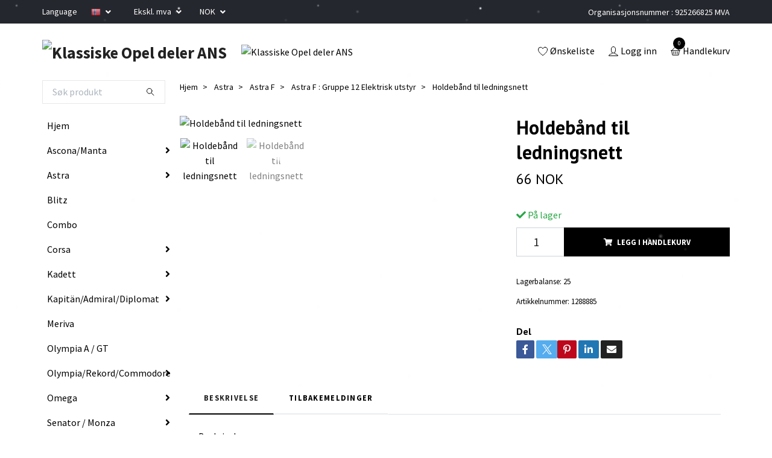

--- FILE ---
content_type: text/html; charset=utf-8
request_url: https://klassisk-opel.no/astra/astra-f/astra-f-gruppe-12-elektrisk-utstyr/53-holdeband-til-ledningsnett
body_size: 20204
content:
<!DOCTYPE html>
<html class="no-javascript" lang="no">
<head>
<link rel="alternate" href="https://klassisk-opel.no/astra/astra-f/astra-f-gruppe-12-elektrisk-utstyr/53-holdeband-til-ledningsnett" hreflang="no" />
<link rel="alternate" href="https://klassisk-opel.no/de/astra/astra-f/astra-f-gruppe-12-elektrisk-utstyr/53-holdeband-til-ledningsnett" hreflang="de" />
<link rel="alternate" href="https://klassisk-opel.no/en/astra/astra-f/astra-f-gruppe-12-elektrisk-utstyr/53-holdeband-til-ledningsnett" hreflang="en" />
<link rel="alternate" href="https://klassisk-opel.no/sv/astra/astra-f/astra-f-gruppe-12-elektrisk-utstyr/53-holdeband-til-ledningsnett" hreflang="sv" />
<link rel="alternate" href="https://klassisk-opel.no/da/astra/astra-f/astra-f-gruppe-12-elektrisk-utstyr/53-holdeband-til-ledningsnett" hreflang="da" />
<link rel="alternate" href="https://klassisk-opel.no/nl/astra/astra-f/astra-f-gruppe-12-elektrisk-utstyr/53-holdeband-til-ledningsnett" hreflang="nl" />
<link rel="alternate" href="https://klassisk-opel.no/fi/astra/astra-f/astra-f-gruppe-12-elektrisk-utstyr/53-holdeband-til-ledningsnett" hreflang="fi" />
<link rel="alternate" href="https://klassisk-opel.no/es/astra/astra-f/astra-f-gruppe-12-elektrisk-utstyr/53-holdeband-til-ledningsnett" hreflang="es" />
<link rel="alternate" href="https://klassisk-opel.no/it/astra/astra-f/astra-f-gruppe-12-elektrisk-utstyr/53-holdeband-til-ledningsnett" hreflang="it" />
<link rel="alternate" href="https://klassisk-opel.no/pl/astra/astra-f/astra-f-gruppe-12-elektrisk-utstyr/53-holdeband-til-ledningsnett" hreflang="pl" />
<meta property="ix:host" content="cdn.quickbutik.com/images"><meta http-equiv="Content-Type" content="text/html; charset=utf-8">
<title>Holdebånd til ledningsnett - Klassiske Opel deler</title>
<meta name="author" content="Quickbutik">
<meta name="description" content="Beskrivelse&amp;nbsp;Original del&amp;nbsp;Passer til&amp;nbsp;- Adam&amp;nbsp;- Antara&amp;nbsp;- Ascona C&amp;nbsp;- Astra F&amp;nbsp;- Astra G&amp;nbsp;- Astra J&amp;nbsp;- Calibra&amp;nbsp;&amp;nbsp;-">
<meta property="og:description" content="Beskrivelse&amp;nbsp;Original del&amp;nbsp;Passer til&amp;nbsp;- Adam&amp;nbsp;- Antara&amp;nbsp;- Ascona C&amp;nbsp;- Astra F&amp;nbsp;- Astra G&amp;nbsp;- Astra J&amp;nbsp;- Calibra&amp;nbsp;&amp;nbsp;-">
<meta property="og:title" content="Holdebånd til ledningsnett - Klassiske Opel deler">
<meta property="og:url" content="https://klassisk-opel.no/astra/astra-f/astra-f-gruppe-12-elektrisk-utstyr/53-holdeband-til-ledningsnett">
<meta property="og:site_name" content="Klassiske Opel deler ANS">
<meta property="og:type" content="website">
<meta property="og:image" content="https://cdn.quickbutik.com/images/21154X/products/65b82fa33f27b.jpeg?format=webp">
<meta property="twitter:card" content="summary">
<meta property="twitter:title" content="Klassiske Opel deler ANS">
<meta property="twitter:description" content="Beskrivelse&amp;nbsp;Original del&amp;nbsp;Passer til&amp;nbsp;- Adam&amp;nbsp;- Antara&amp;nbsp;- Ascona C&amp;nbsp;- Astra F&amp;nbsp;- Astra G&amp;nbsp;- Astra J&amp;nbsp;- Calibra&amp;nbsp;&amp;nbsp;-">
<meta property="twitter:image" content="https://cdn.quickbutik.com/images/21154X/products/65b82fa33f27b.jpeg?format=webp">
<meta name="viewport" content="width=device-width, initial-scale=1, maximum-scale=1">
<script>document.documentElement.classList.remove('no-javascript');</script><!-- Vendor Assets --><link rel="stylesheet" href="https://use.fontawesome.com/releases/v5.15.4/css/all.css">
<link href="https://storage.quickbutik.com/templates/swift/css/assets.min.css?74515" rel="stylesheet">
<!-- Theme Stylesheet --><link href="https://storage.quickbutik.com/templates/swift/css/theme-main.css?74515" rel="stylesheet">
<link href="https://storage.quickbutik.com/stores/21154X/templates/swift/css/theme-sub.css?74515" rel="stylesheet">
<link href="https://storage.quickbutik.com/stores/21154X/templates/swift/css/custom.css?74515" rel="stylesheet">
<!-- Google Fonts --><link href="//fonts.googleapis.com/css?family=Source+Sans+Pro:400,700%7CPT+Sans:400,700" rel="stylesheet" type="text/css"  media="all" /><!-- Favicon--><link rel="icon" type="image/png" href="https://cdn.quickbutik.com/images/21154X/templates/swift/assets/favicon.png?s=74515&auto=format">
<link rel="canonical" href="https://klassisk-opel.no/astra/astra-f/astra-f-gruppe-12-elektrisk-utstyr/53-holdeband-til-ledningsnett">
<!-- Tweaks for older IEs--><!--[if lt IE 9]>
      <script src="https://oss.maxcdn.com/html5shiv/3.7.3/html5shiv.min.js"></script>
      <script src="https://oss.maxcdn.com/respond/1.4.2/respond.min.js"></script
    ><![endif]-->	<meta name="google-site-verification" content="StetstuGaoEI66yz5-j-vWVKwtoL_5fLofwcw_pv-Ew" />
<div id="google_translate_element"></div>
<script type="text/javascript">
function googleTranslateElementInit() {
  new google.translate.TranslateElement({pageLanguage: 'no'}, 'google_translate_element');
}
</script>
<script type="text/javascript" src="//translate.google.com/translate_a/element.js?cb=googleTranslateElementInit"></script>
<style type="text/css">iframe.goog-te-banner-frame{ display: none !important;}</style>
<style type="text/css">body {position: static !important; top:0px !important;}</style>
<style>.hide { display: none; }</style>
<script type="text/javascript" defer>document.addEventListener('DOMContentLoaded', () => {
    document.body.setAttribute('data-qb-page', 'product');
});</script>
</head>
<body>
    <header class="header">
   
   <!-- Section: Top Bar-->
   <div data-qb-area="top" data-qb-element="" class="top-bar  text-sm">
      <div class="container py-2">
         <div class="row align-items-center">
            <div class="col-12 col-lg-auto px-0">
               <ul class="mb-0 d-sm-flex  text-center text-sm-left justify-content-center justify-content-lg-start list-unstyled">
                  
                  <li data-qb-element="top_left_text"
                     class="px-lg-0 list-inline-item col-auto d-none d-sm-flex">
                     <span>Language</span>
                  </li>
                 
                  <!-- Component: Language Dropdown-->
                  <li class="list-inline-item col-auto">
                     <div class="dropdown">
                        <a id="langsDropdown" href="#" data-toggle="dropdown" data-display="static" aria-haspopup="true"
                           aria-expanded="false" class="dropdown-toggle topbar-link">
                        <img class="svg-icon navbar-icon w-auto" src="/assets/shopassets/flags/24/no.png" alt="Norsk" />
                        </a>
                        <div aria-labelledby="langsDropdown" class="dropdown-menu dropdown-menu-left">
                           <a href="https://klassisk-opel.no/astra/astra-f/astra-f-gruppe-12-elektrisk-utstyr/53-holdeband-til-ledningsnett" class="dropdown-item">
                           <img class="svg-icon navbar-icon w-auto" src="/assets/shopassets/flags/24/no.png"
                              alt="no Flag" />
                           Norsk
                           </a>
                           <a href="https://klassisk-opel.no/de/astra/astra-f/astra-f-gruppe-12-elektrisk-utstyr/53-holdeband-til-ledningsnett" class="dropdown-item">
                           <img class="svg-icon navbar-icon w-auto" src="/assets/shopassets/flags/24/de.png"
                              alt="de Flag" />
                           Deutsch
                           </a>
                           <a href="https://klassisk-opel.no/en/astra/astra-f/astra-f-gruppe-12-elektrisk-utstyr/53-holdeband-til-ledningsnett" class="dropdown-item">
                           <img class="svg-icon navbar-icon w-auto" src="/assets/shopassets/flags/24/en.png"
                              alt="en Flag" />
                           English
                           </a>
                           <a href="https://klassisk-opel.no/sv/astra/astra-f/astra-f-gruppe-12-elektrisk-utstyr/53-holdeband-til-ledningsnett" class="dropdown-item">
                           <img class="svg-icon navbar-icon w-auto" src="/assets/shopassets/flags/24/sv.png"
                              alt="sv Flag" />
                           Svenska
                           </a>
                           <a href="https://klassisk-opel.no/da/astra/astra-f/astra-f-gruppe-12-elektrisk-utstyr/53-holdeband-til-ledningsnett" class="dropdown-item">
                           <img class="svg-icon navbar-icon w-auto" src="/assets/shopassets/flags/24/da.png"
                              alt="da Flag" />
                           Dansk
                           </a>
                           <a href="https://klassisk-opel.no/nl/astra/astra-f/astra-f-gruppe-12-elektrisk-utstyr/53-holdeband-til-ledningsnett" class="dropdown-item">
                           <img class="svg-icon navbar-icon w-auto" src="/assets/shopassets/flags/24/nl.png"
                              alt="nl Flag" />
                           Nederlands
                           </a>
                           <a href="https://klassisk-opel.no/fi/astra/astra-f/astra-f-gruppe-12-elektrisk-utstyr/53-holdeband-til-ledningsnett" class="dropdown-item">
                           <img class="svg-icon navbar-icon w-auto" src="/assets/shopassets/flags/24/fi.png"
                              alt="fi Flag" />
                           Suomi
                           </a>
                           <a href="https://klassisk-opel.no/es/astra/astra-f/astra-f-gruppe-12-elektrisk-utstyr/53-holdeband-til-ledningsnett" class="dropdown-item">
                           <img class="svg-icon navbar-icon w-auto" src="/assets/shopassets/flags/24/es.png"
                              alt="es Flag" />
                           Español
                           </a>
                           <a href="https://klassisk-opel.no/it/astra/astra-f/astra-f-gruppe-12-elektrisk-utstyr/53-holdeband-til-ledningsnett" class="dropdown-item">
                           <img class="svg-icon navbar-icon w-auto" src="/assets/shopassets/flags/24/it.png"
                              alt="it Flag" />
                           Italiano
                           </a>
                           <a href="https://klassisk-opel.no/pl/astra/astra-f/astra-f-gruppe-12-elektrisk-utstyr/53-holdeband-til-ledningsnett" class="dropdown-item">
                           <img class="svg-icon navbar-icon w-auto" src="/assets/shopassets/flags/24/pl.png"
                              alt="pl Flag" />
                           Polskie
                           </a>
                        </div>
                     </div>
                  </li>

                  <!-- Component: Tax Dropdown-->
                  <li class="col-auto">
                     <div class="dropdown">
                        <a id="taxDropdown" href="#" data-toggle="dropdown" data-display="static" aria-haspopup="true"
                           aria-expanded="false" class="dropdown-toggle topbar-link">
                        Ekskl. mva
                        </a>
                        <div aria-labelledby="taxDropdown" class="dropdown-menu dropdown-menu-left">
                           <a class="taxlink dropdown-item" title="Prisene er inkl. mva. Klikk her for å endre til ekskl. mva"
                              href="?tax-reverse">
                           Inkl. mva
                           </a>
                        </div>
                     </div>
                  </li>

                  <!-- Currency Dropdown-->
                  <li class="list-inline-item col-auto">
                     <div class="dropdown ml-0">
                        <a id="currencyDropdown" href="#" data-toggle="dropdown" data-display="static" aria-haspopup="true"
                           aria-expanded="false" class="dropdown-toggle topbar-link">
                        NOK
                        </a>
                        <div class="dropdown-menu dropdown-menu-left">
                           <a href="https://klassisk-opel.no/astra/astra-f/astra-f-gruppe-12-elektrisk-utstyr/53-holdeband-til-ledningsnett?currency=DKK" class="dropdown-item">DKK</a>
                           <a href="https://klassisk-opel.no/astra/astra-f/astra-f-gruppe-12-elektrisk-utstyr/53-holdeband-til-ledningsnett?currency=EUR" class="dropdown-item">EUR</a>
                           <a href="https://klassisk-opel.no/astra/astra-f/astra-f-gruppe-12-elektrisk-utstyr/53-holdeband-til-ledningsnett?currency=GBP" class="dropdown-item">GBP</a>
                           <a href="https://klassisk-opel.no/astra/astra-f/astra-f-gruppe-12-elektrisk-utstyr/53-holdeband-til-ledningsnett?currency=PLN" class="dropdown-item">PLN</a>
                           <a href="https://klassisk-opel.no/astra/astra-f/astra-f-gruppe-12-elektrisk-utstyr/53-holdeband-til-ledningsnett?currency=SEK" class="dropdown-item">SEK</a>
                           <a href="https://klassisk-opel.no/astra/astra-f/astra-f-gruppe-12-elektrisk-utstyr/53-holdeband-til-ledningsnett?currency=USD" class="dropdown-item">USD</a>
                           <a href="https://klassisk-opel.no/astra/astra-f/astra-f-gruppe-12-elektrisk-utstyr/53-holdeband-til-ledningsnett?currency=NOK" class="dropdown-item">NOK</a>
                        </div>
                     </div>
                  </li>

               </ul>
            </div>

            <!-- Component: Top information -->
            <div class="mt-2 mt-lg-0 col-12 col-lg d-none d-sm-flex text-center text-lg-right px-0">
               <span data-qb-element="top_right_text" class="w-100">Organisasjonsnummer : 925266825 MVA</span>
            </div>

         </div>
      </div>
   </div>
   <!-- /Section: Top Bar -->
   <!-- Section: Main Header -->
   <div class="navbar-position"></div>
   <nav data-qb-area="header" data-qb-element="" class="navbar-expand-lg navbar-light ">
      <div class="container pt-lg-4">
         <div class="row">
            <div class="navbar col-12 px-lg-0 py-0">
               <div class="list-inline-item order-0 d-lg-none col-auto p-0 outline-none">
                  <a href="#" data-toggle="modal" data-target="#sidebarLeft" class="text-hover-primary">
                     <svg class="svg-icon navbar-icon">
                        <use xlink:href="#menu-hamburger-1"></use>
                     </svg>
                  </a>
               </div>
               <a data-qb-element="use_logo" href="https://klassisk-opel.no" title="Klassiske Opel deler ANS"
                  class="navbar-brand order-1 order-lg-1 text-center text-md-left col-auto p-0">
               
               <img alt="Klassiske Opel deler ANS" class="img-fluid img-logo" srcset="https://cdn.quickbutik.com/images/21154X/templates/swift/assets/logo.png?s=74515&auto=format&dpr=1 1x, https://cdn.quickbutik.com/images/21154X/templates/swift/assets/logo.png?s=74515&auto=format&dpr=2 2x, https://cdn.quickbutik.com/images/21154X/templates/swift/assets/logo.png?s=74515&auto=format&dpr=3 3x"
                  src="https://cdn.quickbutik.com/images/21154X/templates/swift/assets/logo.png?s=74515&auto=format">
               </a>
               
               
               <a data-qb-element="header_showtopimage" class="d-none d-lg-block px-2 order-lg-2 col-5 p-0" >
                  <img alt="Klassiske Opel deler ANS" class="img-fluid" srcset="https://cdn.quickbutik.com/images/21154X/templates/swift/assets/topimage.png?s=74515&auto=format&dpr=1 1x, https://cdn.quickbutik.com/images/21154X/templates/swift/assets/topimage.png?s=74515&auto=format&dpr=2 2x, https://cdn.quickbutik.com/images/21154X/templates/swift/assets/topimage.png?s=74515&auto=format&dpr=3 3x" src="https://cdn.quickbutik.com/images/21154X/templates/swift/assets/topimage.png?s=74515&auto=format">
               </a>
               
               <ul class="list-inline order-2 order-lg-4 mb-0 text-right col-auto p-0 outline-none">
                  <li class="list-inline-item mr-3 d-lg-inline-block d-none">
                     <a data-qb-element="header_wishlisttext" href="/shop/wishlist" class="text-hover-primary position-relative d-flex align-items-center">
                        <svg class="svg-icon navbar-icon">
                           <use xlink:href="#heart-1"></use>
                        </svg>
                        <span class="color-text-base">Ønskeliste</span>
                     </a>
                  </li>
                  <li class="list-inline-item mr-3 d-lg-inline-block d-none">
                     <a data-qb-element="header_logintext" href="/customer/login" class="text-hover-primary p-0 d-flex align-items-center">
                        <svg class="svg-icon navbar-icon">
                           <use xlink:href="#avatar-1"></use>
                        </svg>
                        <span
                           class="color-text-base">Logg inn</span>
                     </a>
                  </li>
                  <li class="list-inline-item">
                     <a data-qb-element="header_carttext" href="#" data-toggle="modal" data-target="#sidebarCart"
                        class="position-relative text-hover-primary d-flex align-items-center qs-cart-view">
                        <svg class="svg-icon navbar-icon">
                           <use xlink:href="#basket-1"></use>
                        </svg>
                        <div class="navbar-icon-badge icon-count text-white primary-bg basket-count-items">0
                        </div>
                        <span class="d-none d-sm-inline color-text-base">Handlekurv
                        </span>
                     </a>
                  </li>
               </ul>
            </div>
         </div>
      </div>
   </nav>
   <!-- /Section: Main Header -->
</header>
<!-- Section: Top Menu -->
<div id="sidebarLeft" tabindex="-1" role="dialog" aria-hidden="true" class="modal fade modal-left">
   <div role="document" class="modal-dialog">
      <div class="modal-content">
         <div class="modal-header pb-0 border-0 d-block">
            <div class="row">
               <form action="/shop/search" method="get" class="col d-lg-flex w-100 my-lg-0 mb-2 pt-1">
                  <div class="search-wrapper input-group">
                     <input type="text" name="s" placeholder="Søk produkt" aria-label="Search"
                        aria-describedby="button-search" class="form-control pl-3 border-0 mobile-search" />
                     <div class="input-group-append ml-0">
                        <button id="button-search" type="submit" class="btn py-0 btn-underlined border-0">
                           <svg class="svg-icon navbar-icon">
                              <use xlink:href="#search-1"></use>
                           </svg>
                        </button>
                     </div>
                  </div>
               </form>
               <button type="button" data-dismiss="modal" aria-label="Close" class="close col-auto close-rotate">
                  <svg class="svg-icon w-3rem h-3rem svg-icon-light align-middle">
                     <use xlink:href="#close-1"></use>
                  </svg>
               </button>
            </div>
         </div>
         <div class="modal-body pt-0">
            <div class="px-2 pb-5">
               <ul class="nav flex-column">
                  <li class="nav-item ">
                     <a href="/" title="Hjem" class="nav-link mobile-nav-link pl-0">Hjem</a>
                  </li>
                  <li class="nav-item dropdown">
                     <a href="/ascona-manta" data-toggle="collapse" data-target="#cat2" aria-haspopup="true"
                        aria-expanded="false"
                        class="nav-link mobile-nav-link pl-0 mobile-dropdown-toggle dropdown-toggle">Ascona/Manta</a>
                     <div id="cat2" class="collapse">
                        <ul class="nav flex-column ml-3">
                           <li class="nav-item">
                              <a class="nav-link mobile-nav-link pl-0 show-all" href="/ascona-manta" title="Ascona/Manta">Vis alle i Ascona/Manta</a>
                           </li>
                           <li class="nav-item">
                              <a href="/ascona-manta/ascona-a-manta-a" class="nav-link mobile-nav-link pl-0 ">Ascona A / Manta A</a>
                           </li>
                           <li class="nav-item">
                              <a href="/ascona-manta/ascona-b-manta-b" class="nav-link mobile-nav-link pl-0 ">Ascona B / Manta B</a>
                           </li>
                           <li class="nav-item">
                              <a href="/ascona-manta/ascona-c" class="nav-link mobile-nav-link pl-0 ">Ascona C</a>
                           </li>
                        </ul>
                     </div>
                  </li>
                  <li class="nav-item dropdown">
                     <a href="/astra" data-toggle="collapse" data-target="#cat4" aria-haspopup="true"
                        aria-expanded="false"
                        class="nav-link mobile-nav-link pl-0 mobile-dropdown-toggle dropdown-toggle">Astra</a>
                     <div id="cat4" class="collapse">
                        <ul class="nav flex-column ml-3">
                           <li class="nav-item">
                              <a class="nav-link mobile-nav-link pl-0 show-all" href="/astra" title="Astra">Vis alle i Astra</a>
                           </li>
                           <li class="nav-item">
                              <a href="/astra/astra-f" class="nav-link mobile-nav-link pl-0 ">Astra F</a>
                           </li>
                           <li class="nav-item">
                              <a href="/astra/astra-g" class="nav-link mobile-nav-link pl-0 ">Astra G</a>
                           </li>
                           <li class="nav-item">
                              <a href="/astra/astra-h" class="nav-link mobile-nav-link pl-0 ">Astra H</a>
                           </li>
                        </ul>
                     </div>
                  </li>
                  <li class="nav-item ">
                     <a href="/blitz" title="Blitz " class="nav-link mobile-nav-link pl-0">Blitz </a>
                  </li>
                  <li class="nav-item ">
                     <a href="/combo" title="Combo" class="nav-link mobile-nav-link pl-0">Combo</a>
                  </li>
                  <li class="nav-item dropdown">
                     <a href="/corsa" data-toggle="collapse" data-target="#cat8" aria-haspopup="true"
                        aria-expanded="false"
                        class="nav-link mobile-nav-link pl-0 mobile-dropdown-toggle dropdown-toggle">Corsa</a>
                     <div id="cat8" class="collapse">
                        <ul class="nav flex-column ml-3">
                           <li class="nav-item">
                              <a class="nav-link mobile-nav-link pl-0 show-all" href="/corsa" title="Corsa">Vis alle i Corsa</a>
                           </li>
                           <li class="nav-item">
                              <a href="/corsa/corsa-a" class="nav-link mobile-nav-link pl-0 ">Corsa A</a>
                           </li>
                           <li class="nav-item">
                              <a href="/corsa/corsa-b" class="nav-link mobile-nav-link pl-0 ">Corsa B</a>
                           </li>
                           <li class="nav-item">
                              <a href="/corsa/corsa-c" class="nav-link mobile-nav-link pl-0 ">Corsa C</a>
                           </li>
                           <li class="nav-item">
                              <a href="/corsa/corsa-d" class="nav-link mobile-nav-link pl-0 ">Corsa D</a>
                           </li>
                        </ul>
                     </div>
                  </li>
                  <li class="nav-item dropdown">
                     <a href="/kadett" data-toggle="collapse" data-target="#cat15" aria-haspopup="true"
                        aria-expanded="false"
                        class="nav-link mobile-nav-link pl-0 mobile-dropdown-toggle dropdown-toggle">Kadett</a>
                     <div id="cat15" class="collapse">
                        <ul class="nav flex-column ml-3">
                           <li class="nav-item">
                              <a class="nav-link mobile-nav-link pl-0 show-all" href="/kadett" title="Kadett">Vis alle i Kadett</a>
                           </li>
                           <li class="nav-item">
                              <a href="/kadett/kadett-a" class="nav-link mobile-nav-link pl-0 ">Kadett A</a>
                           </li>
                           <li class="nav-item">
                              <a href="/kadett/kadett-b" class="nav-link mobile-nav-link pl-0 ">Kadett B</a>
                           </li>
                           <li class="nav-item">
                              <a href="/kadett/kadett-c" class="nav-link mobile-nav-link pl-0 ">Kadett C</a>
                           </li>
                           <li class="nav-item">
                              <a href="/kadett/kadett-d" class="nav-link mobile-nav-link pl-0 ">Kadett D</a>
                           </li>
                           <li class="nav-item">
                              <a href="/kadett/kadett-e" class="nav-link mobile-nav-link pl-0 ">Kadett E</a>
                           </li>
                        </ul>
                     </div>
                  </li>
                  <li class="nav-item dropdown">
                     <a href="/kapitanadmiraldiplomat" data-toggle="collapse" data-target="#cat16" aria-haspopup="true"
                        aria-expanded="false"
                        class="nav-link mobile-nav-link pl-0 mobile-dropdown-toggle dropdown-toggle">Kapitän/Admiral/Diplomat</a>
                     <div id="cat16" class="collapse">
                        <ul class="nav flex-column ml-3">
                           <li class="nav-item">
                              <a class="nav-link mobile-nav-link pl-0 show-all" href="/kapitanadmiraldiplomat" title="Kapitän/Admiral/Diplomat">Vis alle i Kapitän/Admiral/Diplomat</a>
                           </li>
                           <li class="nav-item">
                              <a href="/kapitanadmiraldiplomat/kapitan-1938-1940" class="nav-link mobile-nav-link pl-0 ">Kapitän 1938-1940</a>
                           </li>
                           <li class="nav-item">
                              <a href="/kapitanadmiraldiplomat/kapitan-1947-1950" class="nav-link mobile-nav-link pl-0 ">Kapitän 1947-1950</a>
                           </li>
                           <li class="nav-item">
                              <a href="/kapitanadmiraldiplomat/kapitan-1951-1952" class="nav-link mobile-nav-link pl-0 ">Kapitän 1951-1952</a>
                           </li>
                           <li class="nav-item">
                              <a href="/kapitanadmiraldiplomat/kapitan-1953-1957" class="nav-link mobile-nav-link pl-0 ">Kapitän 1953-1957</a>
                           </li>
                           <li class="nav-item">
                              <a href="/kapitanadmiraldiplomat/kapitan-p" class="nav-link mobile-nav-link pl-0 ">Kapitän P</a>
                           </li>
                           <li class="nav-item">
                              <a href="/kapitanadmiraldiplomat/kad-a" class="nav-link mobile-nav-link pl-0 ">KAD A</a>
                           </li>
                           <li class="nav-item">
                              <a href="/kapitanadmiraldiplomat/kad-b" class="nav-link mobile-nav-link pl-0 ">KAD B</a>
                           </li>
                        </ul>
                     </div>
                  </li>
                  <li class="nav-item ">
                     <a href="/meriva" title="Meriva" class="nav-link mobile-nav-link pl-0">Meriva</a>
                  </li>
                  <li class="nav-item ">
                     <a href="/olympia-agt" title="Olympia A / GT" class="nav-link mobile-nav-link pl-0">Olympia A / GT</a>
                  </li>
                  <li class="nav-item dropdown">
                     <a href="/rekord-commodore" data-toggle="collapse" data-target="#cat20" aria-haspopup="true"
                        aria-expanded="false"
                        class="nav-link mobile-nav-link pl-0 mobile-dropdown-toggle dropdown-toggle">Olympia/Rekord/Commodore</a>
                     <div id="cat20" class="collapse">
                        <ul class="nav flex-column ml-3">
                           <li class="nav-item">
                              <a class="nav-link mobile-nav-link pl-0 show-all" href="/rekord-commodore" title="Olympia/Rekord/Commodore">Vis alle i Olympia/Rekord/Commodore</a>
                           </li>
                           <li class="nav-item">
                              <a href="/rekord-commodore/olympia-1938-1940" class="nav-link mobile-nav-link pl-0 ">Olympia 1938-1940</a>
                           </li>
                           <li class="nav-item">
                              <a href="/rekord-commodore/olympia-1947-1950" class="nav-link mobile-nav-link pl-0 ">Olympia 1947-1950</a>
                           </li>
                           <li class="nav-item">
                              <a href="/rekord-commodore/olympia-1951-1952" class="nav-link mobile-nav-link pl-0 ">Olympia 1951-1952</a>
                           </li>
                           <li class="nav-item">
                              <a href="/rekord-commodore/rekord-1953-1957" class="nav-link mobile-nav-link pl-0 ">Olympia Rekord 1953 - 1957</a>
                           </li>
                           <li class="nav-item">
                              <a href="/rekord-commodore/rekord-p2" class="nav-link mobile-nav-link pl-0 ">Olympia Rekord P1 / P2</a>
                           </li>
                           <li class="nav-item">
                              <a href="/rekord-commodore/rekord-a-rekord-b" class="nav-link mobile-nav-link pl-0 ">Olympia Rekord A / B</a>
                           </li>
                           <li class="nav-item">
                              <a href="/rekord-commodore/rekord-c-commodore-a" class="nav-link mobile-nav-link pl-0 ">Rekord C / Commodore A</a>
                           </li>
                           <li class="nav-item">
                              <a href="/rekord-commodore/rekord-d-commodore-b" class="nav-link mobile-nav-link pl-0 ">Rekord D / Commodore B</a>
                           </li>
                           <li class="nav-item">
                              <a href="/rekord-commodore/rekord-e-commodore-c" class="nav-link mobile-nav-link pl-0 ">Rekord E / Commodore C</a>
                           </li>
                        </ul>
                     </div>
                  </li>
                  <li class="nav-item dropdown">
                     <a href="/omega" data-toggle="collapse" data-target="#cat19" aria-haspopup="true"
                        aria-expanded="false"
                        class="nav-link mobile-nav-link pl-0 mobile-dropdown-toggle dropdown-toggle">Omega</a>
                     <div id="cat19" class="collapse">
                        <ul class="nav flex-column ml-3">
                           <li class="nav-item">
                              <a class="nav-link mobile-nav-link pl-0 show-all" href="/omega" title="Omega">Vis alle i Omega</a>
                           </li>
                           <li class="nav-item">
                              <a href="/omega/omega-a" class="nav-link mobile-nav-link pl-0 ">Omega A</a>
                           </li>
                           <li class="nav-item">
                              <a href="/omega/omega-b" class="nav-link mobile-nav-link pl-0 ">Omega B</a>
                           </li>
                        </ul>
                     </div>
                  </li>
                  <li class="nav-item dropdown">
                     <a href="/senator" data-toggle="collapse" data-target="#cat21" aria-haspopup="true"
                        aria-expanded="false"
                        class="nav-link mobile-nav-link pl-0 mobile-dropdown-toggle dropdown-toggle">Senator / Monza</a>
                     <div id="cat21" class="collapse">
                        <ul class="nav flex-column ml-3">
                           <li class="nav-item">
                              <a class="nav-link mobile-nav-link pl-0 show-all" href="/senator" title="Senator / Monza">Vis alle i Senator / Monza</a>
                           </li>
                           <li class="nav-item">
                              <a href="/senator/senator-a-monza" class="nav-link mobile-nav-link pl-0 ">Senator A / Monza</a>
                           </li>
                           <li class="nav-item">
                              <a href="/senator/senator-b" class="nav-link mobile-nav-link pl-0 ">Senator B</a>
                           </li>
                        </ul>
                     </div>
                  </li>
                  <li class="nav-item ">
                     <a href="/super-6" title="Super 6" class="nav-link mobile-nav-link pl-0">Super 6</a>
                  </li>
                  <li class="nav-item ">
                     <a href="/tigra" title="Tigra" class="nav-link mobile-nav-link pl-0">Tigra</a>
                  </li>
                  <li class="nav-item dropdown">
                     <a href="/vectra-calibra" data-toggle="collapse" data-target="#cat24" aria-haspopup="true"
                        aria-expanded="false"
                        class="nav-link mobile-nav-link pl-0 mobile-dropdown-toggle dropdown-toggle">Vectra / Calibra/Signum</a>
                     <div id="cat24" class="collapse">
                        <ul class="nav flex-column ml-3">
                           <li class="nav-item">
                              <a class="nav-link mobile-nav-link pl-0 show-all" href="/vectra-calibra" title="Vectra / Calibra/Signum">Vis alle i Vectra / Calibra/Signum</a>
                           </li>
                           <li class="nav-item">
                              <a href="/vectra-calibra/vectra-a-calibra" class="nav-link mobile-nav-link pl-0 ">Vectra A / Calibra</a>
                           </li>
                           <li class="nav-item">
                              <a href="/vectra-calibra/vectra-b" class="nav-link mobile-nav-link pl-0 ">Vectra B</a>
                           </li>
                           <li class="nav-item">
                              <a href="/vectra-calibra/vectra-c" class="nav-link mobile-nav-link pl-0 ">Vectra C / Signum</a>
                           </li>
                        </ul>
                     </div>
                  </li>
                  <li class="nav-item ">
                     <a href="/zafira" title="Zafira" class="nav-link mobile-nav-link pl-0">Zafira</a>
                  </li>
                  <li class="nav-item ">
                     <a href="/forkrigs-modeller" title="Andre førkrigs modeller" class="nav-link mobile-nav-link pl-0">Andre førkrigs modeller</a>
                  </li>
                  <li class="nav-item ">
                     <a href="/andre-modeller" title="Andre modeller" class="nav-link mobile-nav-link pl-0">Andre modeller</a>
                  </li>
                  <li class="nav-item dropdown">
                     <a href="/litteratur" data-toggle="collapse" data-target="#cat96" aria-haspopup="true"
                        aria-expanded="false"
                        class="nav-link mobile-nav-link pl-0 mobile-dropdown-toggle dropdown-toggle">Litteratur</a>
                     <div id="cat96" class="collapse">
                        <ul class="nav flex-column ml-3">
                           <li class="nav-item">
                              <a class="nav-link mobile-nav-link pl-0 show-all" href="/litteratur" title="Litteratur">Vis alle i Litteratur</a>
                           </li>
                           <li class="nav-item">
                              <a href="/litteratur/delekataloger" class="nav-link mobile-nav-link pl-0 ">Delekataloger</a>
                           </li>
                           <li class="nav-item">
                              <a href="/litteratur/verkstedhandboker" class="nav-link mobile-nav-link pl-0 ">Verkstedhåndbøker</a>
                           </li>
                           <li class="nav-item">
                              <a href="/litteratur/instruksjonsboker" class="nav-link mobile-nav-link pl-0 ">Instruksjonsbøker</a>
                           </li>
                           <li class="nav-item">
                              <a href="/litteratur/opel-classic-gang-magazin" class="nav-link mobile-nav-link pl-0 ">Opel Classic Gang Magazin</a>
                           </li>
                        </ul>
                     </div>
                  </li>
                  <li class="nav-item ">
                     <a href="/diverse" title="Diverse" class="nav-link mobile-nav-link pl-0">Diverse</a>
                  </li>
                  <li class="nav-item ">
                     <a href="/verktoy" title="Verktøy" class="nav-link mobile-nav-link pl-0">Verktøy</a>
                  </li>
                  <li class="nav-item ">
                     <a href="/ukjente-deler" title="Ukjente deler" class="nav-link mobile-nav-link pl-0">Ukjente deler</a>
                  </li>
                  <li class="nav-item ">
                     <a href="/diverse/gavekort" title="e-Gavekort" class="nav-link mobile-nav-link pl-0">e-Gavekort</a>
                  </li>
                  <li class="nav-item ">
                     <a href="https://klassisk-opel.no" title="------------" class="nav-link mobile-nav-link pl-0">------------</a>
                  </li>
                  <li class="nav-item ">
                     <a href="/sider/spesifikasjoner" title="Tekniske Spesifikasjoner" class="nav-link mobile-nav-link pl-0">Tekniske Spesifikasjoner</a>
                  </li>
                  <li class="nav-item ">
                     <a href="https://klassisk-opel.no/nyeste-produkter" title="Nyeste produkter" class="nav-link mobile-nav-link pl-0">Nyeste produkter</a>
                  </li>
                  <li class="nav-item ">
                     <a href="/sider/kjoretoy-identifikasjon" title="Kjøretøy identifikasjon" class="nav-link mobile-nav-link pl-0">Kjøretøy identifikasjon</a>
                  </li>
               </ul>
               <div class="nav-item">
                  <a href="/shop/wishlist" class="nav-link mobile-nav-link text-hover-primary position-relative d-flex align-items-center">
                     <svg class="svg-icon navbar-icon">
                        <use xlink:href="#heart-1"></use>
                     </svg>
                     <span data-qb-element="header_wishlisttext" class="nav-link pl-0">Ønskeliste</span>
                  </a>
               </div>
               <div class="nav-item">
                  <a href="/customer/login" class="nav-link mobile-nav-link text-hover-primary d-flex align-items-center">
                     <svg class="svg-icon navbar-icon">
                        <use xlink:href="#avatar-1"></use>
                     </svg>
                     <span data-qb-element="header_logintext"
                        class="nav-link pl-0">Logg inn</span>
                  </a>
               </div>
            </div>
         </div>
      </div>
   </div>
</div>
<!-- /Section: Top Menu --><div class="container">
        <div class="row">
        <div data-qb-area="side_elements" data-qb-dynamic-elements="side_elements" class="sidebar  pr-lg-4 pl-lg-0 pt-4  order-lg-1 order-2 col-lg-3">

   
   



   <div data-qb-element="sidesearch" class="pb-3 align-items-center">
      <form action="/shop/search" method="get" class="d-lg-flex order-lg-2 d-none my-lg-0 flex-grow-1 top-searchbar text-center">
         <div class="search-wrapper input-group">
            <input type="text" name="s" placeholder="Søk produkt" aria-label="Search" aria-describedby="button-search-sidebar" class="form-control pl-3 border-0">
            <div class="input-group-append ml-0 bg-white">
               <button id="button-search-sidebar" type="submit" class="btn py-0 btn-underlined border-0">
                  <svg class="svg-icon navbar-icon">
                     <use xlink:href="#search-1"></use>
                  </svg>
               </button>
            </div>
         </div>
      </form>
   </div>



   
   

   <div data-qb-element="sidemenu" id="categoriesMenu" role="menu" class="expand-lg collapse">
      <ul class="sidebar-icon-menu pb-3 mt-4 mt-lg-0">
         <li class=" sidefont-3" style="background-color: #ffffff;">
            <a href="/" title="Hjem" class="pl-2 d-block" style="color: #000000;">Hjem</a>
         </li>
         <li class="py-0">
            <div class="d-flex align-items-center justify-content-between" style="background-color: #ffffff;">
               <a href="/ascona-manta" class="sidefont-3 col-auto pl-2 pl-0 sidefont-3" style="color: #000000;">Ascona/Manta</a>
               <a href="/ascona-manta" data-toggle="collapse" data-target="#sidecat2" aria-haspopup="true" aria-expanded="false" class="w-100 pl-0 font-weight-bold sidebar-icon-menu-item sidefont-3" style="color: #000000;"></a>
            </div>
            <div id="sidecat2" class="collapse pl-3" style="background-color: #edeff0;">
               <ul class="nav flex-column mt-0 sidebar-icon-menu sidebar-icon-submenu mb-0 ml-0">
                  <li class="nav-item sidefont-3">
                     <a href="/ascona-manta/ascona-a-manta-a" class="pl-0 d-block " style="color: #000000">Ascona A / Manta A</a>
                  </li>
                  <li class="nav-item sidefont-3">
                     <a href="/ascona-manta/ascona-b-manta-b" class="pl-0 d-block " style="color: #000000">Ascona B / Manta B</a>
                  </li>
                  <li class="nav-item sidefont-3">
                     <a href="/ascona-manta/ascona-c" class="pl-0 d-block " style="color: #000000">Ascona C</a>
                  </li>
               </ul>
            </div>
         </li>
         <li class="py-0">
            <div class="d-flex align-items-center justify-content-between" style="background-color: #ffffff;">
               <a href="/astra" class="sidefont-3 col-auto pl-2 pl-0 sidefont-3" style="color: #000000;">Astra</a>
               <a href="/astra" data-toggle="collapse" data-target="#sidecat4" aria-haspopup="true" aria-expanded="false" class="w-100 pl-0 font-weight-bold sidebar-icon-menu-item sidefont-3" style="color: #000000;"></a>
            </div>
            <div id="sidecat4" class="collapse pl-3" style="background-color: #edeff0;">
               <ul class="nav flex-column mt-0 sidebar-icon-menu sidebar-icon-submenu mb-0 ml-0">
                  <li class="nav-item sidefont-3">
                     <a href="/astra/astra-f" class="pl-0 d-block " style="color: #000000">Astra F</a>
                  </li>
                  <li class="nav-item sidefont-3">
                     <a href="/astra/astra-g" class="pl-0 d-block " style="color: #000000">Astra G</a>
                  </li>
                  <li class="nav-item sidefont-3">
                     <a href="/astra/astra-h" class="pl-0 d-block " style="color: #000000">Astra H</a>
                  </li>
               </ul>
            </div>
         </li>
         <li class=" sidefont-3" style="background-color: #ffffff;">
            <a href="/blitz" title="Blitz " class="pl-2 d-block" style="color: #000000;">Blitz </a>
         </li>
         <li class=" sidefont-3" style="background-color: #ffffff;">
            <a href="/combo" title="Combo" class="pl-2 d-block" style="color: #000000;">Combo</a>
         </li>
         <li class="py-0">
            <div class="d-flex align-items-center justify-content-between" style="background-color: #ffffff;">
               <a href="/corsa" class="sidefont-3 col-auto pl-2 pl-0 sidefont-3" style="color: #000000;">Corsa</a>
               <a href="/corsa" data-toggle="collapse" data-target="#sidecat8" aria-haspopup="true" aria-expanded="false" class="w-100 pl-0 font-weight-bold sidebar-icon-menu-item sidefont-3" style="color: #000000;"></a>
            </div>
            <div id="sidecat8" class="collapse pl-3" style="background-color: #edeff0;">
               <ul class="nav flex-column mt-0 sidebar-icon-menu sidebar-icon-submenu mb-0 ml-0">
                  <li class="nav-item sidefont-3">
                     <a href="/corsa/corsa-a" class="pl-0 d-block " style="color: #000000">Corsa A</a>
                  </li>
                  <li class="nav-item sidefont-3">
                     <a href="/corsa/corsa-b" class="pl-0 d-block " style="color: #000000">Corsa B</a>
                  </li>
                  <li class="nav-item sidefont-3">
                     <a href="/corsa/corsa-c" class="pl-0 d-block " style="color: #000000">Corsa C</a>
                  </li>
                  <li class="nav-item sidefont-3">
                     <a href="/corsa/corsa-d" class="pl-0 d-block " style="color: #000000">Corsa D</a>
                  </li>
               </ul>
            </div>
         </li>
         <li class="py-0">
            <div class="d-flex align-items-center justify-content-between" style="background-color: #ffffff;">
               <a href="/kadett" class="sidefont-3 col-auto pl-2 pl-0 sidefont-3" style="color: #000000;">Kadett</a>
               <a href="/kadett" data-toggle="collapse" data-target="#sidecat15" aria-haspopup="true" aria-expanded="false" class="w-100 pl-0 font-weight-bold sidebar-icon-menu-item sidefont-3" style="color: #000000;"></a>
            </div>
            <div id="sidecat15" class="collapse pl-3" style="background-color: #edeff0;">
               <ul class="nav flex-column mt-0 sidebar-icon-menu sidebar-icon-submenu mb-0 ml-0">
                  <li class="nav-item sidefont-3">
                     <a href="/kadett/kadett-a" class="pl-0 d-block " style="color: #000000">Kadett A</a>
                  </li>
                  <li class="nav-item sidefont-3">
                     <a href="/kadett/kadett-b" class="pl-0 d-block " style="color: #000000">Kadett B</a>
                  </li>
                  <li class="nav-item sidefont-3">
                     <a href="/kadett/kadett-c" class="pl-0 d-block " style="color: #000000">Kadett C</a>
                  </li>
                  <li class="nav-item sidefont-3">
                     <a href="/kadett/kadett-d" class="pl-0 d-block " style="color: #000000">Kadett D</a>
                  </li>
                  <li class="nav-item sidefont-3">
                     <a href="/kadett/kadett-e" class="pl-0 d-block " style="color: #000000">Kadett E</a>
                  </li>
               </ul>
            </div>
         </li>
         <li class="py-0">
            <div class="d-flex align-items-center justify-content-between" style="background-color: #ffffff;">
               <a href="/kapitanadmiraldiplomat" class="sidefont-3 col-auto pl-2 pl-0 sidefont-3" style="color: #000000;">Kapitän/Admiral/Diplomat</a>
               <a href="/kapitanadmiraldiplomat" data-toggle="collapse" data-target="#sidecat16" aria-haspopup="true" aria-expanded="false" class="w-100 pl-0 font-weight-bold sidebar-icon-menu-item sidefont-3" style="color: #000000;"></a>
            </div>
            <div id="sidecat16" class="collapse pl-3" style="background-color: #edeff0;">
               <ul class="nav flex-column mt-0 sidebar-icon-menu sidebar-icon-submenu mb-0 ml-0">
                  <li class="nav-item sidefont-3">
                     <a href="/kapitanadmiraldiplomat/kapitan-1938-1940" class="pl-0 d-block " style="color: #000000">Kapitän 1938-1940</a>
                  </li>
                  <li class="nav-item sidefont-3">
                     <a href="/kapitanadmiraldiplomat/kapitan-1947-1950" class="pl-0 d-block " style="color: #000000">Kapitän 1947-1950</a>
                  </li>
                  <li class="nav-item sidefont-3">
                     <a href="/kapitanadmiraldiplomat/kapitan-1951-1952" class="pl-0 d-block " style="color: #000000">Kapitän 1951-1952</a>
                  </li>
                  <li class="nav-item sidefont-3">
                     <a href="/kapitanadmiraldiplomat/kapitan-1953-1957" class="pl-0 d-block " style="color: #000000">Kapitän 1953-1957</a>
                  </li>
                  <li class="nav-item sidefont-3">
                     <a href="/kapitanadmiraldiplomat/kapitan-p" class="pl-0 d-block " style="color: #000000">Kapitän P</a>
                  </li>
                  <li class="nav-item sidefont-3">
                     <a href="/kapitanadmiraldiplomat/kad-a" class="pl-0 d-block " style="color: #000000">KAD A</a>
                  </li>
                  <li class="nav-item sidefont-3">
                     <a href="/kapitanadmiraldiplomat/kad-b" class="pl-0 d-block " style="color: #000000">KAD B</a>
                  </li>
               </ul>
            </div>
         </li>
         <li class=" sidefont-3" style="background-color: #ffffff;">
            <a href="/meriva" title="Meriva" class="pl-2 d-block" style="color: #000000;">Meriva</a>
         </li>
         <li class=" sidefont-3" style="background-color: #ffffff;">
            <a href="/olympia-agt" title="Olympia A / GT" class="pl-2 d-block" style="color: #000000;">Olympia A / GT</a>
         </li>
         <li class="py-0">
            <div class="d-flex align-items-center justify-content-between" style="background-color: #ffffff;">
               <a href="/rekord-commodore" class="sidefont-3 col-auto pl-2 pl-0 sidefont-3" style="color: #000000;">Olympia/Rekord/Commodore</a>
               <a href="/rekord-commodore" data-toggle="collapse" data-target="#sidecat20" aria-haspopup="true" aria-expanded="false" class="w-100 pl-0 font-weight-bold sidebar-icon-menu-item sidefont-3" style="color: #000000;"></a>
            </div>
            <div id="sidecat20" class="collapse pl-3" style="background-color: #edeff0;">
               <ul class="nav flex-column mt-0 sidebar-icon-menu sidebar-icon-submenu mb-0 ml-0">
                  <li class="nav-item sidefont-3">
                     <a href="/rekord-commodore/olympia-1938-1940" class="pl-0 d-block " style="color: #000000">Olympia 1938-1940</a>
                  </li>
                  <li class="nav-item sidefont-3">
                     <a href="/rekord-commodore/olympia-1947-1950" class="pl-0 d-block " style="color: #000000">Olympia 1947-1950</a>
                  </li>
                  <li class="nav-item sidefont-3">
                     <a href="/rekord-commodore/olympia-1951-1952" class="pl-0 d-block " style="color: #000000">Olympia 1951-1952</a>
                  </li>
                  <li class="nav-item sidefont-3">
                     <a href="/rekord-commodore/rekord-1953-1957" class="pl-0 d-block " style="color: #000000">Olympia Rekord 1953 - 1957</a>
                  </li>
                  <li class="nav-item sidefont-3">
                     <a href="/rekord-commodore/rekord-p2" class="pl-0 d-block " style="color: #000000">Olympia Rekord P1 / P2</a>
                  </li>
                  <li class="nav-item sidefont-3">
                     <a href="/rekord-commodore/rekord-a-rekord-b" class="pl-0 d-block " style="color: #000000">Olympia Rekord A / B</a>
                  </li>
                  <li class="nav-item sidefont-3">
                     <a href="/rekord-commodore/rekord-c-commodore-a" class="pl-0 d-block " style="color: #000000">Rekord C / Commodore A</a>
                  </li>
                  <li class="nav-item sidefont-3">
                     <a href="/rekord-commodore/rekord-d-commodore-b" class="pl-0 d-block " style="color: #000000">Rekord D / Commodore B</a>
                  </li>
                  <li class="nav-item sidefont-3">
                     <a href="/rekord-commodore/rekord-e-commodore-c" class="pl-0 d-block " style="color: #000000">Rekord E / Commodore C</a>
                  </li>
               </ul>
            </div>
         </li>
         <li class="py-0">
            <div class="d-flex align-items-center justify-content-between" style="background-color: #ffffff;">
               <a href="/omega" class="sidefont-3 col-auto pl-2 pl-0 sidefont-3" style="color: #000000;">Omega</a>
               <a href="/omega" data-toggle="collapse" data-target="#sidecat19" aria-haspopup="true" aria-expanded="false" class="w-100 pl-0 font-weight-bold sidebar-icon-menu-item sidefont-3" style="color: #000000;"></a>
            </div>
            <div id="sidecat19" class="collapse pl-3" style="background-color: #edeff0;">
               <ul class="nav flex-column mt-0 sidebar-icon-menu sidebar-icon-submenu mb-0 ml-0">
                  <li class="nav-item sidefont-3">
                     <a href="/omega/omega-a" class="pl-0 d-block " style="color: #000000">Omega A</a>
                  </li>
                  <li class="nav-item sidefont-3">
                     <a href="/omega/omega-b" class="pl-0 d-block " style="color: #000000">Omega B</a>
                  </li>
               </ul>
            </div>
         </li>
         <li class="py-0">
            <div class="d-flex align-items-center justify-content-between" style="background-color: #ffffff;">
               <a href="/senator" class="sidefont-3 col-auto pl-2 pl-0 sidefont-3" style="color: #000000;">Senator / Monza</a>
               <a href="/senator" data-toggle="collapse" data-target="#sidecat21" aria-haspopup="true" aria-expanded="false" class="w-100 pl-0 font-weight-bold sidebar-icon-menu-item sidefont-3" style="color: #000000;"></a>
            </div>
            <div id="sidecat21" class="collapse pl-3" style="background-color: #edeff0;">
               <ul class="nav flex-column mt-0 sidebar-icon-menu sidebar-icon-submenu mb-0 ml-0">
                  <li class="nav-item sidefont-3">
                     <a href="/senator/senator-a-monza" class="pl-0 d-block " style="color: #000000">Senator A / Monza</a>
                  </li>
                  <li class="nav-item sidefont-3">
                     <a href="/senator/senator-b" class="pl-0 d-block " style="color: #000000">Senator B</a>
                  </li>
               </ul>
            </div>
         </li>
         <li class=" sidefont-3" style="background-color: #ffffff;">
            <a href="/super-6" title="Super 6" class="pl-2 d-block" style="color: #000000;">Super 6</a>
         </li>
         <li class=" sidefont-3" style="background-color: #ffffff;">
            <a href="/tigra" title="Tigra" class="pl-2 d-block" style="color: #000000;">Tigra</a>
         </li>
         <li class="py-0">
            <div class="d-flex align-items-center justify-content-between" style="background-color: #ffffff;">
               <a href="/vectra-calibra" class="sidefont-3 col-auto pl-2 pl-0 sidefont-3" style="color: #000000;">Vectra / Calibra/Signum</a>
               <a href="/vectra-calibra" data-toggle="collapse" data-target="#sidecat24" aria-haspopup="true" aria-expanded="false" class="w-100 pl-0 font-weight-bold sidebar-icon-menu-item sidefont-3" style="color: #000000;"></a>
            </div>
            <div id="sidecat24" class="collapse pl-3" style="background-color: #edeff0;">
               <ul class="nav flex-column mt-0 sidebar-icon-menu sidebar-icon-submenu mb-0 ml-0">
                  <li class="nav-item sidefont-3">
                     <a href="/vectra-calibra/vectra-a-calibra" class="pl-0 d-block " style="color: #000000">Vectra A / Calibra</a>
                  </li>
                  <li class="nav-item sidefont-3">
                     <a href="/vectra-calibra/vectra-b" class="pl-0 d-block " style="color: #000000">Vectra B</a>
                  </li>
                  <li class="nav-item sidefont-3">
                     <a href="/vectra-calibra/vectra-c" class="pl-0 d-block " style="color: #000000">Vectra C / Signum</a>
                  </li>
               </ul>
            </div>
         </li>
         <li class=" sidefont-3" style="background-color: #ffffff;">
            <a href="/zafira" title="Zafira" class="pl-2 d-block" style="color: #000000;">Zafira</a>
         </li>
         <li class=" sidefont-3" style="background-color: #ffffff;">
            <a href="/forkrigs-modeller" title="Andre førkrigs modeller" class="pl-2 d-block" style="color: #000000;">Andre førkrigs modeller</a>
         </li>
         <li class=" sidefont-3" style="background-color: #ffffff;">
            <a href="/andre-modeller" title="Andre modeller" class="pl-2 d-block" style="color: #000000;">Andre modeller</a>
         </li>
         <li class="py-0">
            <div class="d-flex align-items-center justify-content-between" style="background-color: #ffffff;">
               <a href="/litteratur" class="sidefont-3 col-auto pl-2 pl-0 sidefont-3" style="color: #000000;">Litteratur</a>
               <a href="/litteratur" data-toggle="collapse" data-target="#sidecat96" aria-haspopup="true" aria-expanded="false" class="w-100 pl-0 font-weight-bold sidebar-icon-menu-item sidefont-3" style="color: #000000;"></a>
            </div>
            <div id="sidecat96" class="collapse pl-3" style="background-color: #edeff0;">
               <ul class="nav flex-column mt-0 sidebar-icon-menu sidebar-icon-submenu mb-0 ml-0">
                  <li class="nav-item sidefont-3">
                     <a href="/litteratur/delekataloger" class="pl-0 d-block " style="color: #000000">Delekataloger</a>
                  </li>
                  <li class="nav-item sidefont-3">
                     <a href="/litteratur/verkstedhandboker" class="pl-0 d-block " style="color: #000000">Verkstedhåndbøker</a>
                  </li>
                  <li class="nav-item sidefont-3">
                     <a href="/litteratur/instruksjonsboker" class="pl-0 d-block " style="color: #000000">Instruksjonsbøker</a>
                  </li>
                  <li class="nav-item sidefont-3">
                     <a href="/litteratur/opel-classic-gang-magazin" class="pl-0 d-block " style="color: #000000">Opel Classic Gang Magazin</a>
                  </li>
               </ul>
            </div>
         </li>
         <li class=" sidefont-3" style="background-color: #ffffff;">
            <a href="/diverse" title="Diverse" class="pl-2 d-block" style="color: #000000;">Diverse</a>
         </li>
         <li class=" sidefont-3" style="background-color: #ffffff;">
            <a href="/verktoy" title="Verktøy" class="pl-2 d-block" style="color: #000000;">Verktøy</a>
         </li>
         <li class=" sidefont-3" style="background-color: #ffffff;">
            <a href="/ukjente-deler" title="Ukjente deler" class="pl-2 d-block" style="color: #000000;">Ukjente deler</a>
         </li>
         <li class=" sidefont-3" style="background-color: #ffffff;">
            <a href="/diverse/gavekort" title="e-Gavekort" class="pl-2 d-block" style="color: #000000;">e-Gavekort</a>
         </li>
         <li class=" sidefont-3" style="background-color: #ffffff;">
            <a href="https://klassisk-opel.no" title="------------" class="pl-2 d-block" style="color: #000000;">------------</a>
         </li>
         <li class=" sidefont-3" style="background-color: #ffffff;">
            <a href="/sider/spesifikasjoner" title="Tekniske Spesifikasjoner" class="pl-2 d-block" style="color: #000000;">Tekniske Spesifikasjoner</a>
         </li>
         <li class=" sidefont-3" style="background-color: #ffffff;">
            <a href="https://klassisk-opel.no/nyeste-produkter" title="Nyeste produkter" class="pl-2 d-block" style="color: #000000;">Nyeste produkter</a>
         </li>
         <li class=" sidefont-3" style="background-color: #ffffff;">
            <a href="/sider/kjoretoy-identifikasjon" title="Kjøretøy identifikasjon" class="pl-2 d-block" style="color: #000000;">Kjøretøy identifikasjon</a>
         </li>
      </ul>
   </div>






</div>
<div class="px-lg-0 col-lg-9 main-content  order-lg-2 order-1">
        <div class="pt-0 pt-lg-4">
                <!-- Sidebar-->
                <nav data-qb-area="header" data-qb-element="use_breadcrumbs" class="breadcrumb p-0 mb-0" aria-label="breadcrumbs"><ul class="breadcrumb mb-0 pl-0">
<li class="breadcrumb-item ">
<a href="/" title="Hjem">Hjem</a>
</li>
<li class="breadcrumb-item ">
<a href="/astra" title="Astra">Astra</a>
</li>
<li class="breadcrumb-item ">
<a href="/astra/astra-f" title="Astra F">Astra F</a>
</li>
<li class="breadcrumb-item ">
<a href="/astra/astra-f/astra-f-gruppe-12-elektrisk-utstyr" title="Astra F : Gruppe 12 Elektrisk utstyr">Astra F : Gruppe 12 Elektrisk utstyr</a>
</li>
<li class="breadcrumb-item active">
Holdebånd til ledningsnett
</li>
</ul></nav>
</div>
        <!-- Main Product Detail Content -->
  <article data-qb-area="product" data-qb-element="" id="product" class="py-0 py-lg-4" itemscope itemtype="http://schema.org/Product">
    <div class="row">
      <div class="col-lg-7 order-1">

        <!-- Container for ribbons -->
        <div class="position-relative product m-0" data-pid="6343"><div></div></div>

        <div class="detail-carousel">
          <div id="detailSlider" class="swiper-container detail-slider photoswipe-gallery">
            <!-- Additional required wrapper-->
            <div class="swiper-wrapper">

              <!-- Slides-->
              <div class="swiper-slide qs-product-image21627" data-thumb="https://cdn.quickbutik.com/images/21154X/products/65b82fa33f27b.jpeg">
                <a href="https://cdn.quickbutik.com/images/21154X/products/65b82fa33f27b.jpeg"
                  data-caption="Holdebånd til ledningsnett"
                  data-toggle="photoswipe" data-width="1200" data-height="1200" class="btn btn-photoswipe">
                  <svg class="svg-icon svg-icon-heavy">
                    <use xlink:href="#expand-1"></use>
                  </svg></a>
                <div data-toggle="zoom" 
                  data-image="https://cdn.quickbutik.com/images/21154X/products/65b82fa33f27b.jpeg?auto=format">
                  <img srcset="https://cdn.quickbutik.com/images/21154X/products/65b82fa33f27b.jpeg?auto=format&dpr=1 1x, https://cdn.quickbutik.com/images/21154X/products/65b82fa33f27b.jpeg?auto=format&dpr=2 2x, https://cdn.quickbutik.com/images/21154X/products/65b82fa33f27b.jpeg?auto=format&dpr=3 3x" src="https://cdn.quickbutik.com/images/21154X/products/65b82fa33f27b.jpeg?auto=format"
                    alt="Holdebånd til ledningsnett"
                    class="img-fluid " />
                </div>
              </div>
              <!-- Slides-->
              <div class="swiper-slide qs-product-image21628" data-thumb="https://cdn.quickbutik.com/images/21154X/products/65b82fa33aa71.jpeg">
                <a href="https://cdn.quickbutik.com/images/21154X/products/65b82fa33aa71.jpeg"
                  data-caption="Holdebånd til ledningsnett"
                  data-toggle="photoswipe" data-width="1200" data-height="1200" class="btn btn-photoswipe">
                  <svg class="svg-icon svg-icon-heavy">
                    <use xlink:href="#expand-1"></use>
                  </svg></a>
                <div data-toggle="zoom" 
                  data-image="https://cdn.quickbutik.com/images/21154X/products/65b82fa33aa71.jpeg?auto=format">
                  <img srcset="https://cdn.quickbutik.com/images/21154X/products/65b82fa33aa71.jpeg?auto=format&dpr=1 1x, https://cdn.quickbutik.com/images/21154X/products/65b82fa33aa71.jpeg?auto=format&dpr=2 2x, https://cdn.quickbutik.com/images/21154X/products/65b82fa33aa71.jpeg?auto=format&dpr=3 3x" src="https://cdn.quickbutik.com/images/21154X/products/65b82fa33aa71.jpeg?auto=format"
                    alt="Holdebånd til ledningsnett"
                    class="img-fluid " />
                </div>
              </div>
            </div>
          </div>

          <meta itemprop="image" content="https://cdn.quickbutik.com/images/21154X/products/65b82fa33f27b.jpeg">
        </div>
        <div data-swiper="#detailSlider" class="swiper-thumbs">
          <button class="swiper-thumb-item detail-thumb-item mb-3 active qs-product-image21627"
            data-thumb="https://cdn.quickbutik.com/images/21154X/products/65b82fa33f27b.jpeg">
            <img srcset="https://cdn.quickbutik.com/images/21154X/products/65b82fa33f27b.jpeg?auto=format&dpr=1 1x, https://cdn.quickbutik.com/images/21154X/products/65b82fa33f27b.jpeg?auto=format&dpr=2 2x, https://cdn.quickbutik.com/images/21154X/products/65b82fa33f27b.jpeg?auto=format&dpr=3 3x" src="https://cdn.quickbutik.com/images/21154X/products/65b82fa33f27b.jpeg?auto=format"
              alt="Holdebånd til ledningsnett" class="img-fluid" />
          </button>
          <button class="swiper-thumb-item detail-thumb-item mb-3 active qs-product-image21628"
            data-thumb="https://cdn.quickbutik.com/images/21154X/products/65b82fa33aa71.jpeg">
            <img srcset="https://cdn.quickbutik.com/images/21154X/products/65b82fa33aa71.jpeg?auto=format&dpr=1 1x, https://cdn.quickbutik.com/images/21154X/products/65b82fa33aa71.jpeg?auto=format&dpr=2 2x, https://cdn.quickbutik.com/images/21154X/products/65b82fa33aa71.jpeg?auto=format&dpr=3 3x" src="https://cdn.quickbutik.com/images/21154X/products/65b82fa33aa71.jpeg?auto=format"
              alt="Holdebånd til ledningsnett" class="img-fluid" />
          </button>
        </div>
      </div>

      <div class="col-lg-5 pl-lg-4 order-2">
        <h1 class="h2" itemprop="name">Holdebånd til ledningsnett</h1>

        <div class="d-flex flex-column flex-sm-row align-items-sm-center justify-content-sm-between mb-4">
          <ul class="list-inline mb-2 mb-sm-0" data-qb-selector="product-price-container">
            <li class="list-inline-item h4 font-weight-light mb-0 product-price qs-product-price w-100">
              66 NOK</li>
          </ul>

          <div itemprop="offers" itemscope itemtype="http://schema.org/Offer">
            <meta itemprop="price" content="66">

            <meta itemprop="itemCondition" content="http://schema.org/NewCondition">
            <meta itemprop="priceCurrency" content="NOK">
            <link itemprop="availability"
              href="http://schema.org/InStock">
            <meta itemprop="url" content="https://klassisk-opel.no/astra/astra-f/astra-f-gruppe-12-elektrisk-utstyr/53-holdeband-til-ledningsnett">
          </div>

          <meta itemprop="sku" content="1288885">



        </div>

        <div data-qb-selector="product-apps-reviews-total" class="mb-4"></div>

        <div class="product_description product-description-wrapper">


        </div>


        <form class="qs-cart form" method="post">
          <input type="hidden" class="qs-cart-pid" value="6343">
          <input type="hidden" class="qs-cart-price" value="66">


          <div>
            <div data-qb-element="productpage_txt_instock"
              data-in-stock-text="På lager"
              data-out-of-stock-text=""
              data-combination-not-exist-text="Variant finnes ikke"
              class="product-current-stock-status text-success py-2">
              <i class="fa fa-check"></i>
                På lager
            </div>
          </div>

          <div class="input-group w-100 mb-4 addCart">
            <input data-qb-element="productpage_show_amount" name="qs-cart-qty"
              type="number"
              min="1" value="1" class="form-control form-control-lg detail-quantity qs-cart-qty" />
            <div class="input-group-append flex-grow-1">
              <button data-qb-element="product_ctabtn_text" name="checkout" data-unavailable-txt="Varianten er ikke tilgjengelig" type="submit"
                class="btn product-btn-addcart btn-block qs-cart-submit qty-cart-submit">
                <i class="fa fa-shopping-cart mr-2"></i>Legg i handlekurv
              </button>
            </div>
          </div>
        </form>

        <div data-qb-element="productpage_show_stockqty" class="detail-option py-1">
          <small>Lagerbalanse:</small>
          
          <small
            class="product-stock-balance product-current-stock-qty">25</small>
        </div>
        
        

        <div data-qb-element="productpage_show_sku" class="detail-option py-1">
          <small>Artikkelnummer:</small>
          <small class="product-current-sku">1288885</small>
        </div>
        
        
        <div data-qb-element="productpage_show_socialshares" class="detail-option pt-4">
          <h6 class="detail-option-heading">Del</h6>
          <ul class="list-unstyled">
            <li>
              <a href="https://www.facebook.com/sharer/sharer.php?u=https://klassisk-opel.no/astra/astra-f/astra-f-gruppe-12-elektrisk-utstyr/53-holdeband-til-ledningsnett" target="_blank"
                class="text-hover-light social-share social-share-fb"><i class="fab fa-facebook-f"></i></a>
              <a href="https://twitter.com/share?text=Holdeb%C3%A5nd+til+ledningsnett&url=https://klassisk-opel.no/astra/astra-f/astra-f-gruppe-12-elektrisk-utstyr/53-holdeband-til-ledningsnett"
                target="_blank" class="text-hover-light social-share social-share-twitter">
                  <svg xmlns="http://www.w3.org/2000/svg" style="position:relative; width:16px; height:16px; top:-2px; margin-right:-4px" fill="none" viewBox="0 0 1200 1227">
                    <path fill="currentColor" d="M714.163 519.284 1160.89 0h-105.86L667.137 450.887 357.328 0H0l468.492 681.821L0 1226.37h105.866l409.625-476.152 327.181 476.152H1200L714.137 519.284h.026ZM569.165 687.828l-47.468-67.894-377.686-540.24h162.604l304.797 435.991 47.468 67.894 396.2 566.721H892.476L569.165 687.854v-.026Z"/>
                  </svg>
                </a>
              <a href="https://pinterest.com/pin/create/button/?url=https://klassisk-opel.no/astra/astra-f/astra-f-gruppe-12-elektrisk-utstyr/53-holdeband-til-ledningsnett&media=?auto=format&description=Holdeb%C3%A5nd+til+ledningsnett"
                target="_blank" class="text-hover-light social-share social-share-pinterest"><i
                  class="fab fa-pinterest-p"></i></a>
              <a href="https://www.linkedin.com/shareArticle?mini=true&url=https://klassisk-opel.no/astra/astra-f/astra-f-gruppe-12-elektrisk-utstyr/53-holdeband-til-ledningsnett&title=Holdeb%C3%A5nd+til+ledningsnett&source=LinkedIn"
                target="_blank" class="text-hover-light social-share social-share-linkedin"><i
                  class="fab fa-linkedin-in"></i></a>
              <a href="/cdn-cgi/l/email-protection#ac93dfd9cec6c9cfd891e4c3c0c8c9ce89ef9f89ed99c2c887d8c5c087c0c9c8c2c5c2cbdfc2c9d8d8" class="text-hover-light social-share social-share-email"><i class="fas fa-envelope"></i></a>
            </li>
          </ul>
        </div>

      </div>
    </div>

    <!-- Product description, Content sections & Reviews -->
    <section class="mt-4">
      <div class="container">
        <ul role="tablist" class="nav nav-tabs flex-sm-row">
          
          <!-- Description tab -->
          <li class="nav-item">
            <a data-toggle="tab" href="#description" role="tab"
              data-qb-element="product_desc_text"              
              class="nav-link detail-nav-link active">
              Beskrivelse
            </a>
          </li>
          
          <!-- Product Content section tabs -->

          <!-- Reviews tab -->
          <li class="nav-item">
            <a data-qb-element="product_reviews_text" data-toggle="tab" href="#reviews" role="tab" class="nav-link detail-nav-link">Tilbakemeldinger</a>
          </li>
          
        </ul>
        <div class="tab-content py-4">

          <!-- Description -->
          <div id="description" role="tabpanel" class="tab-pane fade show active px-3">
            <div class="row">
              <div class="col" itemprop="description" content="Beskrivelse&amp;nbsp;Original del&amp;nbsp;Passer til&amp;nbsp;- Adam&amp;nbsp;- Antara&amp;nbsp;- Ascona C&amp;nbsp;- Astra F&amp;nbsp;- Astra G&amp;nbsp;- Astra J&amp;nbsp;- Calibra&amp;nbsp;&amp;nbsp;-">
                <p><u>Beskrivelse</u></p><ul><li>&nbsp;Original del</li><li>&nbsp;Passer til<br>&nbsp;<strong>- Adam</strong><br><strong>&nbsp;- Antara</strong><br>&nbsp;<strong>- Ascona C</strong><br><strong>&nbsp;- Astra F</strong><br><strong>&nbsp;- Astra G</strong><br><strong>&nbsp;- Astra J</strong><br><strong>&nbsp;- Calibra&nbsp;</strong><br><strong>&nbsp;- Combo B</strong><br><strong>&nbsp;- Corsa A</strong><br><strong>&nbsp;- Corsa B</strong><br><strong>&nbsp;- Corsa D</strong><br><strong>&nbsp;- Corsa E</strong><br><strong>&nbsp;- Frontera A</strong><br><strong>&nbsp;- Insignia</strong><br><strong>&nbsp;- Kadett E</strong><br><strong>&nbsp;- Meriva A</strong><br><strong>&nbsp;- Meriva B</strong><br><strong>&nbsp;- Mokka</strong><br><strong>&nbsp;- Omega A</strong><br><strong>&nbsp;- Omega B</strong><br><strong>&nbsp;- Senator B</strong><br><strong>&nbsp;- Signum</strong><br><strong>&nbsp;- Tigra A</strong><br><strong>&nbsp;- Tigra B</strong><br><strong>&nbsp;- Vectra A</strong><br><strong><strong>&nbsp;- Vectra B</strong></strong><br><strong><strong>&nbsp;- Vectra C</strong></strong><br><strong><strong>&nbsp;- Zafira A</strong></strong><br><strong>&nbsp;- Zafira C</strong></li><li>&nbsp;Lengde : 120 mm</li><li>&nbsp;Gruppenr. 1288885</li><li>&nbsp;GM nummer : 90381846</li></ul>
              </div>
            </div>
          </div>

          <!-- Product content sections -->

          <!-- Reviews tab -->
          <div id="reviews" role="tabpanel" class="tab-pane fade px-3">
            <div class="row mb-5">
              <div class="col">
                <div id="share"></div>
              </div>
            </div>
          </div>
        </div>
      </div>
    </section>
  </article>











<div data-qb-element="productpage_rp_title" class="container">
  <hr data-content="Andre produkter" class="mt-6 hr-text text-lg font-weight-bold color-text-base" />
</div>

<div data-qb-element="use_productpage_rp" data-aos="" data-aos-delay="0">
  <section class="py-4 undefined">
    <div class="container">
      <div class="position-relative">
        <!-- Similar Items Slider-->
        <div class="swiper-container similar-slider">
          <div class="swiper-wrapper">
            
            <!-- similar item slide-->
            <div class="p-1 swiper-slide">
              <!-- product-->
              <div>
                <div class="product" data-pid="3647">
                  
                  <!-- Container for ribbons -->
                  <div class="position-relative" style="left:-15px"></div>

                  <div class="product-image mb-md-3">
                    <a href="/astra/astra-f/astra-f-gruppe-12-elektrisk-utstyr/27-baklykt-hoyre" title="Baklykt høyre">
                      <div class="product-swap-image">
                        <img
                          srcset="https://cdn.quickbutik.com/images/21154X/products/62a644d743770.jpeg?w=250&h=250&auto=format&dpr=1 1x, https://cdn.quickbutik.com/images/21154X/products/62a644d743770.jpeg?w=250&h=250&auto=format&dpr=2 2x, https://cdn.quickbutik.com/images/21154X/products/62a644d743770.jpeg?w=250&h=250&auto=format&dpr=3 3x"
                          src="https://cdn.quickbutik.com/images/21154X/products/62a644d743770.jpeg?w=250&h=250&auto=format"
                          alt="Baklykt høyre"
                          class="img-fluid product-swap-image-front w-100 mw-100" />
                        <img
                          srcset="https://cdn.quickbutik.com/images/21154X/products/62a644d7395b3.jpeg?w=250&h=250&auto=format&dpr=1 1x, https://cdn.quickbutik.com/images/21154X/products/62a644d7395b3.jpeg?w=250&h=250&auto=format&dpr=2 2x, https://cdn.quickbutik.com/images/21154X/products/62a644d7395b3.jpeg?w=250&h=250&auto=format&dpr=3 3x"
                          src="https://cdn.quickbutik.com/images/21154X/products/62a644d7395b3.jpeg?w=250&h=250&auto=format"
                          alt="Baklykt høyre" class="img-fluid product-swap-image-back w-100 mw-100" />
                      </div>
                    </a>
                  </div>

                  <div class="position-relative">
                    <h3 class="text-base mb-1"><a class="color-text-base" href="/astra/astra-f/astra-f-gruppe-12-elektrisk-utstyr/27-baklykt-hoyre">Baklykt høyre</a></h3>
                    <span class="product-price">459 NOK</span>

                    <!-- Reviews container -->
                    <div class="d-flex" data-qb-selector="product-apps-reviews-item-reviews"></div>
                  </div>
                </div>
              </div>
              <!-- /product   -->
            </div>
            <!-- similar item slide-->
            <div class="p-1 swiper-slide">
              <!-- product-->
              <div>
                <div class="product" data-pid="3995">
                  
                  <!-- Container for ribbons -->
                  <div class="position-relative" style="left:-15px"></div>

                  <div class="product-image mb-md-3">
                    <a href="/kadett/kadett-d/kadett-d-gruppe-12-elektrisk-utstyr/jordlisse-til-motor-300mm" title="Jordlisse til motor 300mm">
                      <div class="product-swap-image">
                        <img
                          srcset="https://cdn.quickbutik.com/images/21154X/products/631cf1465cee0.jpeg?w=250&h=250&auto=format&dpr=1 1x, https://cdn.quickbutik.com/images/21154X/products/631cf1465cee0.jpeg?w=250&h=250&auto=format&dpr=2 2x, https://cdn.quickbutik.com/images/21154X/products/631cf1465cee0.jpeg?w=250&h=250&auto=format&dpr=3 3x"
                          src="https://cdn.quickbutik.com/images/21154X/products/631cf1465cee0.jpeg?w=250&h=250&auto=format"
                          alt="Jordlisse til motor 300mm"
                          class="img-fluid product-swap-image-front w-100 mw-100" />
                        <img
                          srcset="https://cdn.quickbutik.com/images/21154X/products/631cf1465cee0.jpeg?w=250&h=250&auto=format&dpr=1 1x, https://cdn.quickbutik.com/images/21154X/products/631cf1465cee0.jpeg?w=250&h=250&auto=format&dpr=2 2x, https://cdn.quickbutik.com/images/21154X/products/631cf1465cee0.jpeg?w=250&h=250&auto=format&dpr=3 3x"
                          src="https://cdn.quickbutik.com/images/21154X/products/631cf1465cee0.jpeg?w=250&h=250&auto=format"
                          alt="Jordlisse til motor 300mm" class="img-fluid w-100 mw-100" />
                      </div>
                    </a>
                  </div>

                  <div class="position-relative">
                    <h3 class="text-base mb-1"><a class="color-text-base" href="/kadett/kadett-d/kadett-d-gruppe-12-elektrisk-utstyr/jordlisse-til-motor-300mm">Jordlisse til motor 300mm</a></h3>
                    <span class="product-price">159 NOK</span>

                    <!-- Reviews container -->
                    <div class="d-flex" data-qb-selector="product-apps-reviews-item-reviews"></div>
                  </div>
                </div>
              </div>
              <!-- /product   -->
            </div>
            <!-- similar item slide-->
            <div class="p-1 swiper-slide">
              <!-- product-->
              <div>
                <div class="product" data-pid="4630">
                  
                  <!-- Container for ribbons -->
                  <div class="position-relative" style="left:-15px"></div>

                  <div class="product-image mb-md-3">
                    <a href="/vectra-calibra/vectra-a-calibra/vectra-a-calibra-gruppe-12-elektrisk-utstyr/78-tennspole" title="Tennspole">
                      <div class="product-swap-image">
                        <img
                          srcset="https://cdn.quickbutik.com/images/21154X/products/63b1b700e7e3f.jpeg?w=250&h=250&auto=format&dpr=1 1x, https://cdn.quickbutik.com/images/21154X/products/63b1b700e7e3f.jpeg?w=250&h=250&auto=format&dpr=2 2x, https://cdn.quickbutik.com/images/21154X/products/63b1b700e7e3f.jpeg?w=250&h=250&auto=format&dpr=3 3x"
                          src="https://cdn.quickbutik.com/images/21154X/products/63b1b700e7e3f.jpeg?w=250&h=250&auto=format"
                          alt="Tennspole"
                          class="img-fluid product-swap-image-front w-100 mw-100" />
                        <img
                          srcset="https://cdn.quickbutik.com/images/21154X/products/63b1b700e8883.jpeg?w=250&h=250&auto=format&dpr=1 1x, https://cdn.quickbutik.com/images/21154X/products/63b1b700e8883.jpeg?w=250&h=250&auto=format&dpr=2 2x, https://cdn.quickbutik.com/images/21154X/products/63b1b700e8883.jpeg?w=250&h=250&auto=format&dpr=3 3x"
                          src="https://cdn.quickbutik.com/images/21154X/products/63b1b700e8883.jpeg?w=250&h=250&auto=format"
                          alt="Tennspole" class="img-fluid product-swap-image-back w-100 mw-100" />
                      </div>
                    </a>
                  </div>

                  <div class="position-relative">
                    <h3 class="text-base mb-1"><a class="color-text-base" href="/vectra-calibra/vectra-a-calibra/vectra-a-calibra-gruppe-12-elektrisk-utstyr/78-tennspole">Tennspole</a></h3>
                    <span class="product-price">1 037 NOK</span>

                    <!-- Reviews container -->
                    <div class="d-flex" data-qb-selector="product-apps-reviews-item-reviews"></div>
                  </div>
                </div>
              </div>
              <!-- /product   -->
            </div>
            <!-- similar item slide-->
            <div class="p-1 swiper-slide">
              <!-- product-->
              <div>
                <div class="product" data-pid="5013">
                  
                  <!-- Container for ribbons -->
                  <div class="position-relative" style="left:-15px"></div>

                  <div class="product-image mb-md-3">
                    <a href="/rekord-commodore/rekord-d-commodore-b/rekord-dcommodore-b-gruppe-12-elektrisk-utstyr/viskerblad-bosch-475mm" title="Viskerblad Bosch 475mm">
                      <div class="product-swap-image">
                        <img
                          srcset="https://cdn.quickbutik.com/images/21154X/products/64025c4cc3e96.jpeg?w=250&h=250&auto=format&dpr=1 1x, https://cdn.quickbutik.com/images/21154X/products/64025c4cc3e96.jpeg?w=250&h=250&auto=format&dpr=2 2x, https://cdn.quickbutik.com/images/21154X/products/64025c4cc3e96.jpeg?w=250&h=250&auto=format&dpr=3 3x"
                          src="https://cdn.quickbutik.com/images/21154X/products/64025c4cc3e96.jpeg?w=250&h=250&auto=format"
                          alt="Viskerblad Bosch 475mm"
                          class="img-fluid product-swap-image-front w-100 mw-100" />
                        <img
                          srcset="https://cdn.quickbutik.com/images/21154X/products/64025c4ce339b.jpeg?w=250&h=250&auto=format&dpr=1 1x, https://cdn.quickbutik.com/images/21154X/products/64025c4ce339b.jpeg?w=250&h=250&auto=format&dpr=2 2x, https://cdn.quickbutik.com/images/21154X/products/64025c4ce339b.jpeg?w=250&h=250&auto=format&dpr=3 3x"
                          src="https://cdn.quickbutik.com/images/21154X/products/64025c4ce339b.jpeg?w=250&h=250&auto=format"
                          alt="Viskerblad Bosch 475mm" class="img-fluid product-swap-image-back w-100 mw-100" />
                      </div>
                    </a>
                  </div>

                  <div class="position-relative">
                    <h3 class="text-base mb-1"><a class="color-text-base" href="/rekord-commodore/rekord-d-commodore-b/rekord-dcommodore-b-gruppe-12-elektrisk-utstyr/viskerblad-bosch-475mm">Viskerblad Bosch 475mm</a></h3>
                    <span class="product-price">216 NOK</span>

                    <!-- Reviews container -->
                    <div class="d-flex" data-qb-selector="product-apps-reviews-item-reviews"></div>
                  </div>
                </div>
              </div>
              <!-- /product   -->
            </div>
          </div>
          <div class="swiper-pagination"> </div>
        </div>
        <div class="swiper-outside-nav align-with-products">
          <div class="similarPrev swiper-button-prev"></div>
          <div class="similarNext swiper-button-next"></div>
        </div>
      </div>
    </div>
  </section>
</div>

</div>
    
    </div>
    </div>
    
    <!-- Sidebar Cart Modal-->
<div id="sidebarCart" tabindex="-1" role="dialog" class="modal fade modal-right cart-sidebar">
  <div role="document" class="modal-dialog">
    <div class="modal-content sidebar-cart-content">
      <div class="modal-header pb-0 border-0">
        <h3 class="ml-3 color-text-base">Handlekurv</h3>
        <button type="button" data-dismiss="modal" aria-label="Lukk"
          class="close modal-close close-rotate">
          <svg class="svg-icon w-3rem h-3rem svg-icon-light align-middle">
            <use xlink:href="#close-1"></use>
          </svg>
        </button>
      </div>
      <div class="modal-body sidebar-cart-body">
        <!-- Cart messages -->
        <div class="qs-cart-message"></div>
        
        <!-- Empty cart snippet-->
        
        <!-- In case of empty cart - display this snippet + remove .d-none-->
        <div class="qs-cart-empty  text-center mb-5">
          <svg class="svg-icon w-3rem h-3rem svg-icon-light mb-4 opacity-7">
            <use xlink:href="#retail-bag-1"></use>
          </svg>
          <p>Handlekurven er tom, men det trenger den ikke å være</p>
        </div>

        <!-- Empty cart snippet end-->
        <div class="sidebar-cart-product-wrapper qs-cart-update">

          <div id="cartitem-clone" class="navbar-cart-product clone hide">
            <input type="hidden" class="navbar-cart-product-id" value="" />
            <div class="d-flex align-items-center">
              <a class="navbar-cart-product-url pr-2" href="#">
                <img src="" alt="" class="navbar-cart-product-image img-fluid navbar-cart-product-image" />
              </a>
              <div class="flex-grow-1">
                <a href="#" class="navbar-cart-product-link color-text-base link-animated"></a>
                <strong class="navbar-cart-product-price product-price d-block text-sm"></strong>
                <div class="d-flex max-w-100px">
                  <div class="btn btn-items btn-items-decrease text-center">-</div>
                  <input type="text" value="1" class="navbar-cart-product-qty form-control text-center input-items" />
                  <div class="btn btn-items btn-items-increase text-center">+</div>
                </div>
              </div>
              <button class="qs-cart-delete btn" data-pid="">
                <svg class="svg-icon sidebar-cart-icon color-text-base opacity-7">
                  <use xlink:href="#bin-1"></use>
                </svg>
              </button>
            </div>
          </div>


        </div>
      </div>
      <div class="modal-footer sidebar-cart-footer shadow color-text-base">
        <div class="w-100">
          <div class="navbar-cart-discount-row" style="display: none;">
            <p class="mt-3 mb-0">
              Rabatt: 
              <span class="float-right navbar-cart-discount text-success">0,00 NOK</span>
            </p>
          </div>
          <h5 class="mb-2 mb-lg-4">
            Total sum: 
            <span
              class="float-right navbar-cart-totals">0,00 NOK</span>
        </h5>   
        <a href="/cart/index" class="w-100">
            <button class="btn-height-large navbar-checkout-btn border-0 mb-2 mb-lg-2 btn btn-dark btn-block disabled">Til kassen</button>
        </a>
        <a href="#" data-dismiss="modal" class="btn btn-block color-text-base">Fortsett å handle</a>

        </div>
      </div>
    </div>
  </div>
</div><!-- Section: Footer-->
<footer data-qb-area="footer" data-qb-element="" class="pt-5 pb-2">
   <!-- Main block - menus, subscribe form-->
   <div class="container">
      <div class="row py-4">

         <div class="col-12 col-lg">
            <a data-toggle="collapse" href="#footerMenu1" aria-expanded="false" aria-controls="footerMenu1"
               class="d-lg-none block-toggler my-3">Om oss
            <span class="block-toggler-icon"></span>
            </a>
            <!-- Footer collapsible menu-->
            <div id="footerMenu1" class="expand-lg collapse">
               <h6 class="letter-spacing-1 mb-4 d-none d-lg-block">
                  Om oss
               </h6>
               <ul class="list-unstyled text-sm pt-2 pt-lg-0">
                  <li>Vi er en nettbutikk som selger NOS originale Opel deler, brukte og reproduserte deler til veteranbiler og nyere modeller.         Vi holder til i Sandnes - Rogaland, Norge.</li>
               </ul>
            </div>
         </div>


         <div class="col-12 col-lg">
            <a data-toggle="collapse" href="#footerMenu2" aria-expanded="false" aria-controls="footerMenu2"
               class="d-lg-none block-toggler my-3">Informasjon<span class="block-toggler-icon"></span>
            </a>
            <!-- Footer collapsible menu-->
            <div id="footerMenu2" class="expand-lg collapse">
               <h6 class="letter-spacing-1 mb-4 d-none d-lg-block">
                  Informasjon
               </h6>
               <ul class="list-unstyled text-sm pt-2 pt-lg-0">
                    <li class="mb-2">
                        <a class="opacity-hover-7 link-animated footer-textcolor"
                            href="/sider/tips-for-sokeord">Tips for søkeord</a>
                    </li>
                    <li class="mb-2">
                        <a class="opacity-hover-7 link-animated footer-textcolor"
                            href="/sider/slik-handler-du">Slik handler du</a>
                    </li>
                    <li class="mb-2">
                        <a class="opacity-hover-7 link-animated footer-textcolor"
                            href="/sider/terms-and-conditions">Kjøpsvilkår og betingelser</a>
                    </li>
                    <li class="mb-2">
                        <a class="opacity-hover-7 link-animated footer-textcolor"
                            href="/contact">Kontakt</a>
                    </li>
               </ul>
            </div>
         </div>


         <div class="col-12 col-lg">
            <a data-toggle="collapse" href="#footerMenu3" aria-expanded="false" aria-controls="footerMenu3"
               class="d-lg-none block-toggler my-3">Sosiale medier<span
               class="block-toggler-icon"></span></a>
            <!-- Footer collapsible menu-->
            <div id="footerMenu3" class="expand-lg collapse">
               <h6 class="letter-spacing-1 mb-4 d-none d-lg-block">
                  Sosiale medier
               </h6>
               <ul class="list-unstyled text-sm pt-2 pt-lg-0">
                  <li class="mb-2">
                     <a href="https://www.facebook.com/klassiskeopeldeler" target="_blank"
                        class="opacity-hover-7 link-animated footer-textcolor"><i class="fab fa-facebook mr-1"></i> Facebook</a>
                  </li>
                  <li class="mb-2">
                     <a href="https://instagram.com/klassiskeopeldeler/" target="_blank"
                        class="opacity-hover-7 link-animated footer-textcolor"><i class="fab fa-instagram mr-1"></i> Instagram</a>
                  </li>
               </ul>
            </div>
         </div>

      </div>
      <div class="row">
         <!-- Copyright section of the footer-->
         <div class="col-12 py-4">
            <div class="row align-items-center text-sm">
               <div class="d-lg-flex col-lg-auto order-2 order-lg-1">
                  <p class="mb-lg-0 text-center text-lg-left mt-3 mt-lg-0">
                     &copy; 2026
                     Klassiske Opel deler ANS
                                    </div>
               <div class="col-lg-auto order-lg-2 ml-lg-auto order-1">
                  <div class="text-center text-lg-right">
                     <img class="icon-payment px-2 my-2 col" src="/assets/shopassets/paylogos/payment-visa-blue.svg"
                        alt="Payment with Visa" />
                     <img class="icon-payment px-2 my-2 col" src="/assets/shopassets/paylogos/payment-mastercard.svg"
                        alt="Payment with Mastercard" />
                     <img class="icon-payment px-2 my-2 col" src="/assets/shopassets/paylogos/payment-klarna.svg"
                        alt="Payment with Klarna" />
                     <img class="icon-payment px-2 my-2 col"
                        src="/assets/shopassets/paylogos/payment-paypal-color.svg" alt="Payment with Paypal" />
                     <img class="icon-payment px-2 my-2 col"
                        src="/assets/shopassets/paylogos/payment-vipps-white.svg" alt="Payment with Vipps" />
                     <img class="icon-payment px-2 my-2 col"
                        src="/assets/shopassets/paylogos/payment-mobilepay-color.svg" alt="Payment with MobilePay" />
                  </div>
               </div>
            </div>
         </div>
      </div>
   </div>
</footer>
<!-- /Section: Footer --><div tabindex="-1" role="dialog" aria-hidden="true" class="pswp">
      <div class="pswp__bg"></div>
      <div class="pswp__scroll-wrap">
        <div class="pswp__container">
          <div class="pswp__item"></div>
          <div class="pswp__item"></div>
          <div class="pswp__item"></div>
        </div>
        <div class="pswp__ui pswp__ui--hidden">
          <div class="pswp__top-bar">
            <div class="pswp__counter"></div>
            <button title="Close (Esc)" class="pswp__button pswp__button--close"></button>
            <button title="Share" class="pswp__button pswp__button--share"></button>
            <button title="Toggle fullscreen" class="pswp__button pswp__button--fs"></button>
            <button title="Zoom in/out" class="pswp__button pswp__button--zoom"></button>
            <!-- element will get class pswp__preloader--active when preloader is running-->
            <div class="pswp__preloader">
              <div class="pswp__preloader__icn">
                <div class="pswp__preloader__cut">
                  <div class="pswp__preloader__donut"></div>
                </div>
              </div>
            </div>
          </div>
          <div class="pswp__share-modal pswp__share-modal--hidden pswp__single-tap">
            <div class="pswp__share-tooltip"></div>
          </div>
          <button title="Previous (arrow left)" class="pswp__button pswp__button--arrow--left"></button>
          <button title="Next (arrow right)" class="pswp__button pswp__button--arrow--right"></button>
          <div class="pswp__caption">
            <div class="pswp__caption__center text-center"></div>
          </div>
        </div>
      </div>
    </div>
    <!-- Vendor script files --><script data-cfasync="false" src="/cdn-cgi/scripts/5c5dd728/cloudflare-static/email-decode.min.js"></script><script src="https://storage.quickbutik.com/templates/swift/js/assets.min.js?74515"></script><!-- Theme script --><script src="https://storage.quickbutik.com/templates/swift/js/qs_functions.js?74515"></script><script src="https://storage.quickbutik.com/templates/swift/js/theme.js?74515"></script>
<script type="text/javascript">var qs_store_url = "https://klassisk-opel.no";</script>
<script type="text/javascript">var qs_store_apps_data = {"location":"\/astra\/astra-f\/astra-f-gruppe-12-elektrisk-utstyr\/53-holdeband-til-ledningsnett","products":[],"product_id":"6343","category_id":null,"category_name":"Astra F : Gruppe 12 Elektrisk utstyr","fetch":"fetch","order":null,"search":null,"recentPurchaseId":null,"product":{"title":"Holdeb\u00e5nd til ledningsnett","price":"66 NOK","price_raw":"66","before_price":"0 NOK","hasVariants":false,"weight":"30","stock":"25","url":"\/astra\/astra-f\/astra-f-gruppe-12-elektrisk-utstyr\/53-holdeband-til-ledningsnett","preorder":false,"images":[{"url":"https:\/\/cdn.quickbutik.com\/images\/21154X\/products\/65b82fa33f27b.jpeg","position":"1","title":"65b82fa33f27b.jpeg","is_youtube_thumbnail":false},{"url":"https:\/\/cdn.quickbutik.com\/images\/21154X\/products\/65b82fa33aa71.jpeg","position":"2","title":"65b82fa33aa71.jpeg","is_youtube_thumbnail":false}]}}; var qs_store_apps = [];</script>
<script>if (typeof qs_options !== "undefined") { qs_store_apps_data.variants = JSON.stringify(Array.isArray(qs_options) ? qs_options : []); }</script>
<script type="text/javascript">$.ajax({type:"POST",url:"https://klassisk-opel.no/apps/fetch",async:!1,data:qs_store_apps_data, success:function(s){qs_store_apps=s}});</script>
<script type="text/javascript" src="/assets/qb_essentials.babel.js?v=20251006"></script><script>
    $('.mobile-search').click(function() {
      $('body').click(function(event) {
        var $target = $(event.target);
        
        if ($target.parents('.search-autocomplete-list').length == 0) {
          $('.search-autocomplete-list').hide();
        }
      });
    });
    
    $('.newsletter_form').submit(function(e){
        e.preventDefault();
        
        $.post('/shop/newsletter', $.param($(this).serializeArray()), function(data) {
            if(data.error) { 
                alert($('.newsletter_form').data('txt-error'));
            }else{
                alert($('.newsletter_form').data('txt-success'));
            }
        }, "json");
    });
    </script><script type="text/javascript"> var recaptchaSiteKey="6Lc-2GcUAAAAAMXG8Lz5S_MpVshTUeESW6iJqK0_"; </script><!-- STORENOTICES APP START -->
<script type="text/javascript">
$(document).ready(function()
{
    notice = qs_store_apps.storenotices;
    
	if(notice.nid)
	{
		$("head").prepend(notice.style);
    	$("body").prepend(notice.content);
    	$('#qbNotice'+notice.nid).slideDown('fast');
    	
    	if(notice.timer)
    	{
    		setTimeout(function(){
    			$('#qbNotice'+notice.nid).slideUp('fast');
    			
    			if(notice.frequency == '1')
    			{
    				$.post(qs_store_url + '/apps/storenotices/shown', { nid: notice.nid }, function(response) { });
    			}
    			
    		}, (notice.timer_seconds*1000));
    	}
    }
    
    $(document).on('click', '.qbNotice_Close', function(){
    	var message = $(this).closest('.qbNotice-message');
    	var nid = message.attr('data-nid');
    	
    	if(message.attr('data-frequency') == '1')
    	{
    		$.post(qs_store_url + '/apps/storenotices/shown', { nid: nid }, function(response) { });
    	}
    	
    	message.slideUp('fast');
    });
});
</script>
<!-- STORENOTICES APP END --><!-- STOREPOPUPS APP START -->
<script type="text/javascript">
(function($) {
    $.fn.extend({
        qbPopUpModal: function(options) {
        	var modal_id = this.selector;
			var defaults = {
                top: 100,
                overlay: 0.5,
                closeButton: '.qbPopup-exit',
                response: null
            };
            
            o = $.extend(defaults, options);
            
            modal_id = '#qbPopup_content' + o.response.ppid;
            
            if($(document).find('#qbPopup_overlay').length == 0)
            {
            	var overlay = $("<div id='qbPopup_overlay'></div>");
            	$("body").append(overlay);
            }
            
            // add popup to document
            $("head").prepend(o.response.style);
            $("body").append(o.response.content);
            
            if(o.response.on_exit)
            {
                var currentpath = window.location.pathname;
                if(currentpath.startsWith("/success") == false)
                {
                	$(document).on('mouseleave', function(){ 
                		open_modal(modal_id, o.response.ppid);
               		});
                }
            }else{
        		open_modal(modal_id, o.response.ppid);
			}
			
            $(o.closeButton).click(function() {
                close_modal(modal_id, o.response.ppid);
            });
            
            $(document).on('click', '.qbPopup-header a', function(e){
            	e.preventDefault();
            	
            	var url = $(this).attr('href');
            	var open = $(this).attr('target');
            	
            	if(open == '_blank')
            	{
            		window.open(url);
            	}else{
	            	close_modal(modal_id, o.response.ppid);
	            	
	            	window.location.href = url;
            	}
            });
            
			function open_modal(modal_id, ppid)
			{
				if($(modal_id).css('display') != 'block' && $(document).find('.qbPopup_content_box:visible').length == 0)
				{
	                $("#qbPopup_overlay").click(function() {
	                    close_modal(modal_id, ppid)
	                });
	                
	                var modal_height = $(modal_id).outerHeight();
	                var modal_width = $(modal_id).outerWidth();
	                $("#qbPopup_overlay").css({
	                    "display": "block",
	                    opacity: 0
	                });
	                $("#qbPopup_overlay").fadeTo(200, o.overlay);
	                $(modal_id).css({
	                    "display": "block",
	                    "position": "fixed",
	                    "opacity": 0,
	                    "z-index": 11000,
	                    "left": 50 + "%",
	                    "margin-left": -(modal_width / 2) + "px",
	                    "top": o.top + "px"
	                });
	                $(modal_id).fadeTo(200, 1);
               }else{
               	console.log('No popup opened.');
               }
			}

            function close_modal(modal_id, ppid) {
                $("#qbPopup_overlay").fadeOut(200);
                
                $(modal_id).css({ "display": "none" });
                $.post(qs_store_url + '/apps/storepopups/shown', { ppid: ppid }, function(response) { });
                
                $(document).unbind('mouseleave');
                
            }
        }
    })
})(jQuery);

if (typeof isValidEmailAddress != 'function') { 
	function isValidEmailAddress(emailAddress) {
	    var pattern = /^([a-z\d!#$%&'*+\-\/=?^_`{|}~\u00A0-\uD7FF\uF900-\uFDCF\uFDF0-\uFFEF]+(\.[a-z\d!#$%&'*+\-\/=?^_`{|}~\u00A0-\uD7FF\uF900-\uFDCF\uFDF0-\uFFEF]+)*|"((([ \t]*\r\n)?[ \t]+)?([\x01-\x08\x0b\x0c\x0e-\x1f\x7f\x21\x23-\x5b\x5d-\x7e\u00A0-\uD7FF\uF900-\uFDCF\uFDF0-\uFFEF]|\\[\x01-\x09\x0b\x0c\x0d-\x7f\u00A0-\uD7FF\uF900-\uFDCF\uFDF0-\uFFEF]))*(([ \t]*\r\n)?[ \t]+)?")@(([a-z\d\u00A0-\uD7FF\uF900-\uFDCF\uFDF0-\uFFEF]|[a-z\d\u00A0-\uD7FF\uF900-\uFDCF\uFDF0-\uFFEF][a-z\d\-._~\u00A0-\uD7FF\uF900-\uFDCF\uFDF0-\uFFEF]*[a-z\d\u00A0-\uD7FF\uF900-\uFDCF\uFDF0-\uFFEF])\.)+([a-z\u00A0-\uD7FF\uF900-\uFDCF\uFDF0-\uFFEF]|[a-z\u00A0-\uD7FF\uF900-\uFDCF\uFDF0-\uFFEF][a-z\d\-._~\u00A0-\uD7FF\uF900-\uFDCF\uFDF0-\uFFEF]*[a-z\u00A0-\uD7FF\uF900-\uFDCF\uFDF0-\uFFEF])\.?$/i;
	    return pattern.test(emailAddress);
	}
}

$(document).on('submit', '.qbPopup-newsletter-form', function(evt){
    evt.preventDefault();
    
    var me = $(this);
    var email_field = $(this).find('input[type=text]');
    var email_address = email_field.val();
    
    if( !isValidEmailAddress( email_address ) ) {
        
        email_field.addClass('shake animated').css({'border':'1px solid red'});
        
    }else{
        
        // submit
        $.post(qs_store_url + '/apps/storepopups/add', { email_address: email_address }, function(response) {
           if(response.error)
           {
               email_field.addClass('shake animated').css({'border':'1px solid red'});
           }else{
               $(me).slideUp();
               
               $(me).closest('.qbPopup_content_box').find('.qbPopup-header p').hide();
               $(me).closest('.qbPopup-goal').find('.qbPopup-goal-text').fadeIn();
           }
        });
    
    }
});
$(document).on('click', '.qbPopup-btn', function(evt){
	evt.preventDefault();
	
	var me = $(this);
	$(me).hide();
	$(me).closest('.qbPopup_content_box').find('.qbPopup-header p').hide();
    $(me).closest('.qbPopup-goal').find('.qbPopup-goal-text').fadeIn();
});

$(document).ready(function()
{
	// Skip popups if _langtags_scan is present
	if (new URLSearchParams(window.location.search).has('_langtags_scan')) return;

	var popups = qs_store_apps.storepopups;
	
	$.each(popups, function(i, response){
		setTimeout(function(){
			$(document).find('#qbPopup_content' + response.ppid).qbPopUpModal( { response: response });
		}, (response.delay_seconds*1000));
	});

});
</script>
<!-- STOREPOPUPS APP END -->
<!-- START WISHLISTS APP -->
<script type="text/javascript">
$(document).ready(function()
{
	var product_id = '6343';
	var data = qs_store_apps.wishlists;

    	if(data.product && data.use_btn > 0)
    	{
    		$(data.btn_identifier).append(data.btn);
    	}
    	
    	$('head').append('<style>'+data.css+'</style>');
    	
});
</script>
<!-- END WISHLISTS APP -->

<!-- PRODUCTWATCHERS APP START -->
    <script type="text/javascript">
        var url = qs_store_url + "/apps/productwatchers/load?product_id=6343&soldout=false";
        var script = document.createElement('script');
        script.src = url;
        document.getElementsByTagName('head')[0].appendChild(script);
    </script>
<!-- PRODUCTWATCHERS APP END -->

<!-- START PRODUCTRIBBONS APP -->
<script type="text/javascript">
var products_ribbons = '';
if( $(".product[data-pid]").length > 0 )
{
	var products_ribbons = $(".product[data-pid]").map(function() { return $(this).attr('data-pid'); }).get().join();
}

$(document).ready(function()
{
	if(products_ribbons.length > 0)
	{
		$.post('/apps/productribbons/fetch', { products : products_ribbons, currentPage: $('body').attr('data-qb-page') }, function(data) {

			if(data.products)
			{
				// Add ribbons to products
				$.each(data.products, function(pk, p){
					$(data.product_identifier + '[data-pid="'+p.id+'"]').each(function(){ $(this).find('div:first').prepend(p.ribbon); });
					
				});

				$('head').append('<style>'+data.css+'</style>');
			}
    	});
	
    }
});
</script>
<!-- END PRODUCTRIBBONS APP -->
<script>
  (function () {
    Promise.all([
      loadScript("/assets/shopassets/modal/modal.js"),
      loadStylesheet("/assets/shopassets/modal/modal.css"),

      loadScript("/assets/shopassets/language-modal/language-modal.js?v=2"),
    ]).then(function(){
      new LanguageModal(qs_store_apps).check();
    });

    function loadScript(src) {
      if (document.querySelector(`script[src="${src}"]`)) {
        return Promise.resolve();
      }

      return new Promise(function (resolve, reject) {
        const script = document.createElement("script");
        script.src = src;
        script.async = true;
        script.onload = resolve;
        script.onerror = reject;
        document.head.append(script);
      });
    }

    function loadStylesheet(href) {
      if (document.querySelector(`link[href="${href}"]`)) {
        return Promise.resolve();
      }

      return new Promise(function (resolve, reject) {
        const link = document.createElement("link");
        link.href = href;
        link.rel = "stylesheet";
        link.onload = resolve;
        link.onerror = reject;
        document.head.append(link);
      });
    }
  })();
</script>
<!-- START PRODUCTREVIEWS APP -->
<script type="text/javascript">
  // Function to render star rating using Bootstrap classes
  function renderProductRating(rating, reviewCount, starColorSetting) {
    const uniqueId = Math.floor(Math.random() * 100000);
    
    // Get configurable star size from appsOverrides, or fall back to default
    const starSize = window.appsOverrides?.QuickbutikProductReviews?.config?.stars?.size || '16px';
    
    // Determine star color (backend resolves "primary" to actual color)
    const activeColor = starColorSetting || '#F59E0B';
    const inactiveColor = '#E5E7EB';
    
    let starsHtml = '<div class="d-flex align-items-center mx-auto">';
    
    // Generate 5 stars
    for (let starIndex = 1; starIndex <= 5; starIndex++) {
      const gradientId = 'rating-gradient-' + uniqueId + '-' + starIndex;
      const remainder = rating - starIndex + 1;
      const fillPercentage = remainder > 0 && remainder < 1
        ? remainder * 100
        : starIndex <= Math.floor(rating)
          ? 100
          : 0;
      
      starsHtml += '<svg aria-hidden="true" style="width:' + starSize + ';height:' + starSize + '" viewBox="0 0 20 20" xmlns="http://www.w3.org/2000/svg">';
      starsHtml += '<title>Star ' + starIndex + '</title>';
      starsHtml += '<defs>';
      starsHtml += '<linearGradient id="' + gradientId + '">';
      starsHtml += '<stop offset="0%" stop-color="' + activeColor + '" />';
      starsHtml += '<stop offset="' + fillPercentage + '%" stop-color="' + activeColor + '" />';
      starsHtml += '<stop offset="' + fillPercentage + '%" stop-color="' + inactiveColor + '" />';
      starsHtml += '<stop offset="100%" stop-color="' + inactiveColor + '" />';
      starsHtml += '</linearGradient>';
      starsHtml += '</defs>';
      starsHtml += '<path fill="url(#' + gradientId + ')" d="M9.049 2.927c.3-.921 1.603-.921 1.902 0l1.07 3.292a1 1 0 00.95.69h3.462c.969 0 1.371 1.24.588 1.81l-2.8 2.034a1 1 0 00-.364 1.118l1.07 3.292c.3.921-.755 1.688-1.54 1.118l-2.8-2.034a1 1 0 00-1.175 0l-2.8 2.034c-.784.57-1.838-.197-1.539-1.118l1.07-3.292a1 1 0 00-.364-1.118L2.98 8.72c-.783-.57-.38-1.81.588-1.81h3.461a1 1 0 00.951-.69l1.07-3.292z" />';
      starsHtml += '</svg>';
    }
    
    starsHtml += '</div>';
    
    // Add review count if available
    if (reviewCount > 0) {
      starsHtml += '<div class="ml-2 text-muted small">(' + reviewCount + ')</div>';
    }
    
    return '<div class="d-flex align-items-center">' + starsHtml + '</div>';
  }

  var products_reviews = "";
  if ($(".product[data-pid]").length > 0) {
    var products_reviews = $(".product[data-pid]")
      .map(function () {
        return $(this).attr("data-pid");
      })
      .get()
      .join();
  }

  $(document).ready(function () {
    var product_id = "6343";

	  // Single product page
    if (product_id.length > 0) {

      var data = qs_store_apps.productreviews;

      $(data.placement).after(data.html);

      $("head").append("<style>" + data.css + "</style>");
      
      // Determine star color from settings (backend resolves "primary" to actual color)
      var starColor = (data && data.star_color) ? data.star_color : '#fdc82b';
      
      // Inject star color styles for Nova, Orion, Swift themes
      var starColorStyles = '<style id="qb-review-star-styles">.fa-star, .mystar.selected { color: ' + starColor + ' !important; }</style>';
      if ($('#qb-review-star-styles').length) {
        $('#qb-review-star-styles').html('.fa-star, .mystar.selected { color: ' + starColor + ' !important; }');
      } else {
        $("head").append(starColorStyles);
      }
      
      // Populate data-qb-selector="product-apps-reviews-total" containers with average rating
      if (data && data.rating > 0) {
        var $totalContainers = $('[data-qb-selector="product-apps-reviews-total"]');
        if ($totalContainers.length > 0) {
          // Use Font Awesome icons to match product_review.php styling
          var rating = parseInt(data.rating);
          var starsHtml = '<div class="d-flex align-items-center"><span class="rating" style="color: ' + starColor + '; font-size: 20px; display: inline-block;">';
          
          // Filled stars
          for (var i = 1; i <= rating; i++) {
            starsHtml += '<i class="fa fa-star"></i>';
          }
          
          // Empty stars
          for (var i = 1; i <= (5 - rating); i++) {
            starsHtml += '<i class="fa fa-star-o"></i>';
          }
          
          starsHtml += '</span>';
          
          // Add review count
          if (data.amountTotal > 0) {
            starsHtml += '<span style="margin-left: 5px; font-size: 19px;">(' + data.amountTotal + ')</span>';
          }
          
          starsHtml += '</div>';
          
          $totalContainers.each(function() {
            // Only add if not already populated
            if ($(this).children().length === 0) {
              $(this).html(starsHtml);
            }
          });
        }
      }
	  }

    // Remove current product ID from products list to avoid rendering stars for the
    // current product on old jQuery themes' product page
    if (products_reviews.length > 0 && product_id.length > 0) {
      products_reviews = products_reviews
        .split(',')
        .filter(function (id) { return id !== product_id; })
        .join();
    }

	// Start, list, and product pages: Many products
	if (products_reviews.length > 0) {
      
      var data = qs_store_apps.productreviews;

      function applyProductReviews(dataObj) {

        // Skip processing on lists if show_in_lists is not enabled
        if (!dataObj || !dataObj.show_in_lists) {
          return;
        }
        
        // Inject star color styles for Nova, Orion, Swift themes
        if (dataObj && dataObj.star_color) {
          var listStarColor = dataObj.star_color;
          var listStarColorStyles = '<style id="qb-review-star-styles">.fa-star, .mystar.selected { color: ' + listStarColor + ' !important; }</style>';
          if ($('#qb-review-star-styles').length) {
            $('#qb-review-star-styles').html('.fa-star, .mystar.selected { color: ' + listStarColor + ' !important; }');
          } else {
            $("head").append(listStarColorStyles);
          }
        }

        if (dataObj && dataObj.products) {
          // Add star ratings to products
          $.each(dataObj.products, function (pk, p) {

            // Only if rating > 0
            if (p.rating > 0) {
              var $product = $('[data-pid="' + p.id + '"]');
              var $insideElement = dataObj.placement_list ? $product.find(dataObj.placement_list) : $();
              var starsHtml = renderProductRating(parseFloat(p.rating_decimal || p.rating), p.amountTotal || 0, dataObj.star_color);

              if ($insideElement.length > 0) {
                $insideElement.html(starsHtml);
              } else {
                $product.append(starsHtml);
              }
            }
          });

          $("head").append("<style>" + (dataObj.css || "") + "</style>");
        }
      }

      if (!data?.products || data?.products.length === 0) {
        $.post(
          "/apps/productreviews/fetch",
          {
            products: products_reviews,
            currentPage: $("body").attr("data-qb-page"),
          },
          function (response) {
            applyProductReviews(response);
          }
        );
      } else {
        applyProductReviews(data);
      }
    }
  });
</script>
<!-- END PRODUCTREVIEWS APP -->
<style>
.search-autocomplete-list {
    position: absolute;
    top: 28px;
    left: -1px;
    z-index: 90;
    background: #FFF;
    width: 101%;
    height: 196px;
    border: 1px solid #eee;
    /* box-shadow: 1px 1px 1px #eee; */
    overflow-x: hidden;
    overflow-y: hidden;
    padding: 0px 6px;
    line-height: 22px;
    font-size: 12px;
    color: #000;
    height: auto;
    max-height: 196px;
}

.search-autocomplete-list .search-result {
    width: 100%;
    height: 45px;
    border-bottom: 1px solid #eee;
}

.search-autocomplete-list .search-result-price {
    float: right;
    font-size: 11px;
    padding-right: 0px;
    margin-top: 5px;
}
.search-autocomplete-list .search-result-image {
    display: inline-block;
    margin-right: 3px;
    width: 30px;
    height: 30px;
    vertical-align: middle;
}
.search-autocomplete-list .search-result-match {
    display: inline-block;
    width: 57%;
    line-height: 15px;
    vertical-align: middle;
    overflow: hidden;
    max-height: 30px;
}
.search-autocomplete-list .search-result a {
	display: block;
    padding: 7px 0px !important;
    color: #000 !important;
    text-align: left;
}
.search-autocomplete-list .search-result:last-child{
    border-bottom: none;
}
.search-autocomplete-list .search-result:hover {
    background: #f9f9f9;
}
@media (max-width: 479px) {
	.search-autocomplete-form {
		position: fixed !important;
		width: 100%;
		top: 0;
		left: 0;
		background: #FFF;
	    z-index: 89;
	}
	.search-autocomplete-form .search-autocomplete-list {
	    padding: 0px 11px;
        width: 100%;
        left: 0px;
        height: 230px;
	}
	.search-autocomplete-form .search_text {
		width: 85%;
	}
	.search-autocomplete-form .search-wrapper {
		position: unset;
		display: block;
	    text-align: left;
	}
}
</style>

<!-- START ADVANCED SEARCH: AUTOCOMPLETE APP -->
<script type="text/javascript">
(function( $ ){

    $.fn.afterText = function(callback, timeout) {
        var timerId = null;
        timeout |= 500;

        this.on('keyup paste', function() {
            clearTimeout(timerId);
            timerId = setTimeout($.proxy(callback, this), timeout);
        });
    };

})( jQuery );

$(document).ready(function()
{
	$('.dropdown-toggle-search').on('click', function() {
 		if(!$(this).parent().hasClass('open'))
 		{
			$(this).parent().find('.search_text').focus();
 		}
 	});

    $(document).click(function (e) {
        if($('.search-autocomplete-list').is(':visible')&&!$(e.target).closest('.search-autocomplete-list').length){
            $('.search-autocomplete-list').hide();
        }
    });
 	
 	$('input[name=s]').on('focus', function(){
 		$(this).attr('autocomplete', 'off');
 	});
	$('input[name=s]').afterText(function(callback){
	//$('input[name=s]').on('keyup', function(callback){
       var searchstring = $(this).val().trim();
       var currentform  = $(this).closest('form');
       var searchwrapper = false;
       
       if(searchstring.length > 0 && currentform.hasClass('search-autocomplete-disabled') == false)
       {
       	   currentform.addClass('search-autocomplete-form');
       	   
       	   if(currentform.find('.search-wrapper').length > 0)
       	   {
       	   		searchwrapper = true;
       	   		currentform.find('.search-wrapper').css({'position' : 'relative'});
       	   }else{
       	   		currentform.css({'position' : 'relative'});
       	   }
       	   
           $.get('/shop/search', { s: searchstring, out: 'json', 'limit': 30 }, function(response){
                
               currentform.find('.search-autocomplete-list').remove();
               
               var searchaclist = '<div class="search-autocomplete-list">';
               var searchresults = response.searchresults;

               $(searchresults).each(function(k, output){
               	
                   var searchbox  = '';
                   var match_title = output.product.title;
                   var search_regexp = new RegExp(searchstring.replace(/[.*+?^${}()|[\]\\]/g, '\\$&'), "gi");
                   
                   match_title = match_title.replace(search_regexp,"<b>$&</b>");
                   
                   searchbox     += '<div class="search-result">';
                   searchbox     += '<a href="'+output.product.url+'">';
                   searchbox     +=      '<div class="search-result-image" style="background: url('+output.product.firstimage+'?w=45&auto=format);background-position: 50% 50%;background-size: cover;background-repeat: no-repeat;"></div>';
                   
                   searchbox     +=      '<div class="search-result-match">'+match_title+'</div>';
                   
                   searchbox     +=      '<div class="search-result-price">'+output.product.price+'</div>';
                   searchbox     += '</a>';
                   searchbox     += '</div>';
                   
                   searchaclist += searchbox;
               });
               
               if(response.error)
               {
               		searchaclist += '<div style="text-align: center; padding: 10px 0px;">'+response.error+'</div>';
               }
               
               searchaclist     += '</div>';
               
               if(searchwrapper)
               {
               		currentform.find('.search-wrapper').append(searchaclist);
               }else{
               		currentform.append(searchaclist);
               }
               
               if(searchresults.length > 3)
               {
               		currentform.find('.search-autocomplete-list').css({'overflow-y':'scroll'});
               }else{
               		currentform.find('.search-autocomplete-list').css({'overflow-y':'hidden'});
               }
               
           });
       }
       
    });
});
</script>
<!-- END ADVANCED SEARCH: AUTOCOMPLETE APP -->
<!-- SNOWFLAKES APP START -->
<div class="snow"></div>
<style>
  .snow {
    position: fixed;
    pointer-events: none;
    top: 0;
    left: 0;
    right: 0;
    bottom: 0;
    height: 100vh;
    background: none;
    background-image: url("/assets/shopassets/advent/snow1.png"),
                      url("/assets/shopassets/advent/snow2.png"),
                      url("/assets/shopassets/advent/snow3.png");
    z-index: 100;
    -webkit-animation: snow 20s linear infinite;
    -moz-animation: snow 20s linear infinite;
    -ms-animation: snow 20s linear infinite;
    animation: snow 20s linear infinite;
  }
  @keyframes snow {
    0% {
      background-position: 0px 0px, 0px 0px, 0px 0px;
    }
    100% {
      background-position: 2000px 2000px, 400px 1600px, -300px 600px;
    }
  }
</style>
<!-- SNOWFLAKES APP END -->
    <script src="/assets/shopassets/misc/magicbean.js?v=1" data-shop-id="21154" data-url="https://magic-bean.services.quickbutik.com/v1/sow" data-site-section="1" data-key="1105a6756b73a9f29eac76f2150233df" defer></script>
<script type="text/javascript">document.addEventListener("DOMContentLoaded", function() {
const viewProductEvent = new CustomEvent('view-product', {
                detail: {
                    id: '6343',
                    name: 'Holdebånd til ledningsnett',
                    currency: 'NOK',
                    price: '66'
                }
            });
            document.dispatchEvent(viewProductEvent);
});</script><script defer src="https://static.cloudflareinsights.com/beacon.min.js/vcd15cbe7772f49c399c6a5babf22c1241717689176015" integrity="sha512-ZpsOmlRQV6y907TI0dKBHq9Md29nnaEIPlkf84rnaERnq6zvWvPUqr2ft8M1aS28oN72PdrCzSjY4U6VaAw1EQ==" data-cf-beacon='{"rayId":"9bf60c0e1802bde9","version":"2025.9.1","serverTiming":{"name":{"cfExtPri":true,"cfEdge":true,"cfOrigin":true,"cfL4":true,"cfSpeedBrain":true,"cfCacheStatus":true}},"token":"7a304e0c4e854d16bca3b20c50bbf8db","b":1}' crossorigin="anonymous"></script>
</body>
</html>
